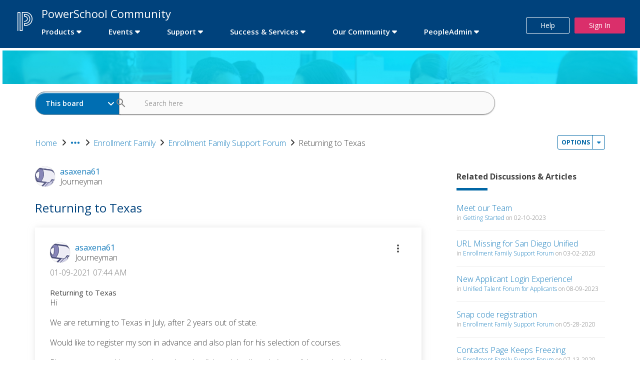

--- FILE ---
content_type: text/html;charset=UTF-8
request_url: https://help.powerschool.com/t5/Enrollment-Family-Support-Forum/Returning-to-Texas/m-p/113808
body_size: 33240
content:
<!DOCTYPE html><html prefix="og: http://ogp.me/ns#" dir="ltr" lang="en" class="no-js">
	<head>
	
	<title>
	Returning to Texas - PowerSchool Community
</title>
	
	
	<!-- Global Site Tag (gtag.js) - Google Analytics -->
<!-- <script async src="https://www.googletagmanager.com/gtag/js?id=UA-107776935-1"></script> -->
<!-- <script>
  window.dataLayer = window.dataLayer || [];
  function gtag(){dataLayer.push(arguments);}
  gtag('js', new Date());

  gtag('config', 'UA-107776935-1');
</script> -->
<!-- Google Tag Manager -->
<script>(function(w,d,s,l,i){w[l]=w[l]||[];w[l].push({'gtm.start':
new Date().getTime(),event:'gtm.js'});var f=d.getElementsByTagName(s)[0],
j=d.createElement(s),dl=l!='dataLayer'?'&l='+l:'';j.async=true;j.src=
'https://www.googletagmanager.com/gtm.js?id='+i+dl;f.parentNode.insertBefore(j,f);
})(window,document,'script','dataLayer','GTM-KRVL9CM');</script>
<!-- End Google Tag Manager -->

<link href="https://fonts.googleapis.com/css?family=Open+Sans:300,300i,400,400i,600,600i,700,700i,800,800i" rel="stylesheet">
<script src="https://code.jquery.com/jquery-3.1.1.min.js" integrity="sha256-hVVnYaiADRTO2PzUGmuLJr8BLUSjGIZsDYGmIJLv2b8=" crossorigin="anonymous"></script>
<script src="https://maxcdn.bootstrapcdn.com/bootstrap/3.3.7/js/bootstrap.min.js" integrity="sha384-Tc5IQib027qvyjSMfHjOMaLkfuWVxZxUPnCJA7l2mCWNIpG9mGCD8wGNIcPD7Txa" crossorigin="anonymous"></script>

	
	
	
	<meta content="Hi We are returning to Texas in July, after 2 years out of state. Would like to register my son in advance and also plan for his selection of" name="description"/><meta content="width=device-width, initial-scale=1.0" name="viewport"/><meta content="2021-01-11T03:35:16-08:00" itemprop="dateModified"/><meta content="text/html; charset=UTF-8" http-equiv="Content-Type"/><link href="https://help.powerschool.com/t5/Enrollment-Family-Support-Forum/Returning-to-Texas/m-p/113808#M3893" rel="canonical"/>
	<meta content="https://help.powerschool.com/t5/user/viewprofilepage/user-id/292471" property="article:author"/><meta content="article" property="og:type"/><meta content="https://help.powerschool.com/t5/Enrollment-Family-Support-Forum/Returning-to-Texas/m-p/113808#M3893" property="og:url"/><meta content="Out of State" property="article:tag"/><meta content="returning student" property="article:tag"/><meta content="Enrollment Family Support Forum" property="article:section"/><meta content="Hi    We are returning to Texas in July, after 2 years out of state.   Would like to register my son in advance and also plan for his selection of courses.   Please can you guide me to the registration link and timelines. Is it possible to schedule time with a counsellor as well.   Appreciate your g..." property="og:description"/><meta content="2021-01-09T15:44:07.581Z" property="article:published_time"/><meta content="2021-01-11T03:35:16-08:00" property="article:modified_time"/><meta content="Returning to Texas" property="og:title"/>
	
	
		<link class="lia-link-navigation hidden live-links" title="topic Returning to Texas in Enrollment Family Support Forum" type="application/rss+xml" rel="alternate" id="link" href="/xvwqy85873/rss/message?board.id=PowerSchoolRegistrationForum&amp;message.id=3893"></link>
	

	
	
	    
            	<link href="/skins/6773239/d47cf915ea5b73e0422d614521fdfb34/powerschoolv3.css" rel="stylesheet" type="text/css"/>
            
	

	
	
	
	
	<link rel="icon" href="https://help.powerschool.com/html/@C04F1529B54112F72A6B4559C4352F09/assets/ps-favicon.ico">
<!--[if IE]><link rel="shortcut icon" href="https://help.powerschool.com/html/@C04F1529B54112F72A6B4559C4352F09/assets/ps-favicon.ico"><![endif]-->

<script type="text/javascript" src="/t5/scripts/EF7B13D9B64EB8BBD9C87DD3095E9284/lia-scripts-head-min.js"></script><script language="javascript" type="text/javascript">
<!--
window.FileAPI = { jsPath: '/html/assets/js/vendor/ng-file-upload-shim/' };
LITHIUM.PrefetchData = {"Components":{},"commonResults":{}};
LITHIUM.DEBUG = false;
LITHIUM.CommunityJsonObject = {
  "Validation" : {
    "image.description" : {
      "min" : 0,
      "max" : 1000,
      "isoneof" : [ ],
      "type" : "string"
    },
    "tkb.toc_maximum_heading_level" : {
      "min" : 1,
      "max" : 6,
      "isoneof" : [ ],
      "type" : "integer"
    },
    "tkb.toc_heading_list_style" : {
      "min" : 0,
      "max" : 50,
      "isoneof" : [
        "disc",
        "circle",
        "square",
        "none"
      ],
      "type" : "string"
    },
    "blog.toc_maximum_heading_level" : {
      "min" : 1,
      "max" : 6,
      "isoneof" : [ ],
      "type" : "integer"
    },
    "tkb.toc_heading_indent" : {
      "min" : 5,
      "max" : 50,
      "isoneof" : [ ],
      "type" : "integer"
    },
    "blog.toc_heading_indent" : {
      "min" : 5,
      "max" : 50,
      "isoneof" : [ ],
      "type" : "integer"
    },
    "blog.toc_heading_list_style" : {
      "min" : 0,
      "max" : 50,
      "isoneof" : [
        "disc",
        "circle",
        "square",
        "none"
      ],
      "type" : "string"
    }
  },
  "User" : {
    "settings" : {
      "imageupload.legal_file_extensions" : "*.jpg;*.JPG;*.jpeg;*.JPEG;*.gif;*.GIF;*.png;*.PNG",
      "config.enable_avatar" : true,
      "integratedprofile.show_klout_score" : true,
      "layout.sort_view_by_last_post_date" : true,
      "layout.friendly_dates_enabled" : false,
      "profileplus.allow.anonymous.scorebox" : false,
      "tkb.message_sort_default" : "topicPublishDate",
      "layout.format_pattern_date" : "MM-dd-yyyy",
      "config.require_search_before_post" : "require",
      "isUserLinked" : false,
      "integratedprofile.cta_add_topics_dismissal_timestamp" : -1,
      "layout.message_body_image_max_size" : 1000,
      "profileplus.everyone" : false,
      "integratedprofile.cta_connect_wide_dismissal_timestamp" : -1,
      "blog.toc_maximum_heading_level" : "",
      "integratedprofile.hide_social_networks" : false,
      "blog.toc_heading_indent" : "",
      "contest.entries_per_page_num" : 20,
      "layout.messages_per_page_linear" : 30,
      "integratedprofile.cta_manage_topics_dismissal_timestamp" : -1,
      "profile.shared_profile_test_group" : false,
      "integratedprofile.cta_personalized_feed_dismissal_timestamp" : -1,
      "integratedprofile.curated_feed_size" : 10,
      "contest.one_kudo_per_contest" : false,
      "integratedprofile.enable_social_networks" : false,
      "integratedprofile.my_interests_dismissal_timestamp" : -1,
      "profile.language" : "en",
      "layout.friendly_dates_max_age_days" : 31,
      "layout.threading_order" : "thread_ascending",
      "blog.toc_heading_list_style" : "disc",
      "useRecService" : false,
      "layout.module_welcome" : "",
      "imageupload.max_uploaded_images_per_upload" : 100,
      "imageupload.max_uploaded_images_per_user" : 10000,
      "integratedprofile.connect_mode" : "",
      "tkb.toc_maximum_heading_level" : "",
      "tkb.toc_heading_list_style" : "disc",
      "sharedprofile.show_hovercard_score" : true,
      "config.search_before_post_scope" : "container",
      "tkb.toc_heading_indent" : "",
      "p13n.cta.recommendations_feed_dismissal_timestamp" : -1,
      "imageupload.max_file_size" : 3072,
      "layout.show_batch_checkboxes" : false,
      "integratedprofile.cta_connect_slim_dismissal_timestamp" : -1
    },
    "isAnonymous" : true,
    "policies" : {
      "image-upload.process-and-remove-exif-metadata" : false
    },
    "registered" : false,
    "emailRef" : "",
    "id" : -1,
    "login" : "Community Member"
  },
  "Server" : {
    "communityPrefix" : "/xvwqy85873",
    "nodeChangeTimeStamp" : 1769690185959,
    "tapestryPrefix" : "/t5",
    "deviceMode" : "DESKTOP",
    "responsiveDeviceMode" : "DESKTOP",
    "membershipChangeTimeStamp" : "0",
    "version" : "25.12",
    "branch" : "25.12-release",
    "showTextKeys" : false
  },
  "Config" : {
    "phase" : "prod",
    "integratedprofile.cta.reprompt.delay" : 30,
    "profileplus.tracking" : {
      "profileplus.tracking.enable" : false,
      "profileplus.tracking.click.enable" : false,
      "profileplus.tracking.impression.enable" : false
    },
    "app.revision" : "2512231126-s6f44f032fc-b18",
    "navigation.manager.community.structure.limit" : "1000"
  },
  "Activity" : {
    "Results" : [ ]
  },
  "NodeContainer" : {
    "viewHref" : "https://help.powerschool.com/t5/Enrollment-Family/ct-p/PowerSchoolRegistration",
    "description" : "",
    "id" : "PowerSchoolRegistration",
    "shortTitle" : "Enrollment Family",
    "title" : "Enrollment Family",
    "nodeType" : "category"
  },
  "Page" : {
    "skins" : [
      "powerschoolv3",
      "powerschoolv2",
      "powerschool",
      "support",
      "responsive_peak"
    ],
    "authUrls" : {
      "loginUrl" : "https://help.powerschool.com/t5/user/userloginpage?dest_url=https%3A%2F%2Fhelp.powerschool.com%2Ft5%2FEnrollment-Family-Support-Forum%2FReturning-to-Texas%2Fm-p%2F113808%2Fthread-id%2F3893",
      "loginUrlNotRegistered" : "https://help.powerschool.com/t5/user/userloginpage?redirectreason=notregistered&dest_url=https%3A%2F%2Fhelp.powerschool.com%2Ft5%2FEnrollment-Family-Support-Forum%2FReturning-to-Texas%2Fm-p%2F113808%2Fthread-id%2F3893",
      "loginUrlNotRegisteredDestTpl" : "https://help.powerschool.com/t5/user/userloginpage?redirectreason=notregistered&dest_url=%7B%7BdestUrl%7D%7D"
    },
    "name" : "ForumTopicPage",
    "rtl" : false,
    "object" : {
      "viewHref" : "/t5/Enrollment-Family-Support-Forum/Returning-to-Texas/td-p/113808",
      "subject" : "Returning to Texas",
      "id" : 113808,
      "page" : "ForumTopicPage",
      "type" : "Thread"
    }
  },
  "WebTracking" : {
    "Activities" : { },
    "path" : "Community:PowerSchool Community/Category:Products/Category:Families/Category:Enrollment Family/Board:Enrollment Family Support Forum/Message:Returning to Texas"
  },
  "Feedback" : {
    "targeted" : { }
  },
  "Seo" : {
    "markerEscaping" : {
      "pathElement" : {
        "prefix" : "@",
        "match" : "^[0-9][0-9]$"
      },
      "enabled" : false
    }
  },
  "TopLevelNode" : {
    "viewHref" : "https://help.powerschool.com/",
    "description" : "",
    "id" : "xvwqy85873",
    "shortTitle" : "PowerSchool Community",
    "title" : "PowerSchool Community",
    "nodeType" : "Community"
  },
  "Community" : {
    "viewHref" : "https://help.powerschool.com/",
    "integratedprofile.lang_code" : "en",
    "integratedprofile.country_code" : "US",
    "id" : "xvwqy85873",
    "shortTitle" : "PowerSchool Community",
    "title" : "PowerSchool Community"
  },
  "CoreNode" : {
    "conversationStyle" : "forum",
    "viewHref" : "https://help.powerschool.com/t5/Enrollment-Family-Support-Forum/bd-p/PowerSchoolRegistrationForum",
    "settings" : { },
    "description" : "",
    "id" : "PowerSchoolRegistrationForum",
    "shortTitle" : "Enrollment Family Support Forum",
    "title" : "Enrollment Family Support Forum",
    "nodeType" : "Board",
    "ancestors" : [
      {
        "viewHref" : "https://help.powerschool.com/t5/Enrollment-Family/ct-p/PowerSchoolRegistration",
        "description" : "",
        "id" : "PowerSchoolRegistration",
        "shortTitle" : "Enrollment Family",
        "title" : "Enrollment Family",
        "nodeType" : "category"
      },
      {
        "viewHref" : "https://help.powerschool.com/t5/Families/ct-p/Families",
        "description" : "",
        "id" : "Families",
        "shortTitle" : "Families",
        "title" : "Families",
        "nodeType" : "category"
      },
      {
        "viewHref" : "https://help.powerschool.com/t5/Products/ct-p/ProductSupport",
        "description" : "",
        "id" : "ProductSupport",
        "shortTitle" : "Products",
        "title" : "Products",
        "nodeType" : "category"
      },
      {
        "viewHref" : "https://help.powerschool.com/",
        "description" : "",
        "id" : "xvwqy85873",
        "shortTitle" : "PowerSchool Community",
        "title" : "PowerSchool Community",
        "nodeType" : "Community"
      }
    ]
  }
};
LITHIUM.Components.RENDER_URL = "/t5/util/componentrenderpage/component-id/#{component-id}?render_behavior=raw";
LITHIUM.Components.ORIGINAL_PAGE_NAME = 'forums/v5/ForumTopicPage';
LITHIUM.Components.ORIGINAL_PAGE_ID = 'ForumTopicPage';
LITHIUM.Components.ORIGINAL_PAGE_CONTEXT = '[base64].';
LITHIUM.Css = {
  "BASE_DEFERRED_IMAGE" : "lia-deferred-image",
  "BASE_BUTTON" : "lia-button",
  "BASE_SPOILER_CONTAINER" : "lia-spoiler-container",
  "BASE_TABS_INACTIVE" : "lia-tabs-inactive",
  "BASE_TABS_ACTIVE" : "lia-tabs-active",
  "BASE_AJAX_REMOVE_HIGHLIGHT" : "lia-ajax-remove-highlight",
  "BASE_FEEDBACK_SCROLL_TO" : "lia-feedback-scroll-to",
  "BASE_FORM_FIELD_VALIDATING" : "lia-form-field-validating",
  "BASE_FORM_ERROR_TEXT" : "lia-form-error-text",
  "BASE_FEEDBACK_INLINE_ALERT" : "lia-panel-feedback-inline-alert",
  "BASE_BUTTON_OVERLAY" : "lia-button-overlay",
  "BASE_TABS_STANDARD" : "lia-tabs-standard",
  "BASE_AJAX_INDETERMINATE_LOADER_BAR" : "lia-ajax-indeterminate-loader-bar",
  "BASE_AJAX_SUCCESS_HIGHLIGHT" : "lia-ajax-success-highlight",
  "BASE_CONTENT" : "lia-content",
  "BASE_JS_HIDDEN" : "lia-js-hidden",
  "BASE_AJAX_LOADER_CONTENT_OVERLAY" : "lia-ajax-loader-content-overlay",
  "BASE_FORM_FIELD_SUCCESS" : "lia-form-field-success",
  "BASE_FORM_WARNING_TEXT" : "lia-form-warning-text",
  "BASE_FORM_FIELDSET_CONTENT_WRAPPER" : "lia-form-fieldset-content-wrapper",
  "BASE_AJAX_LOADER_OVERLAY_TYPE" : "lia-ajax-overlay-loader",
  "BASE_FORM_FIELD_ERROR" : "lia-form-field-error",
  "BASE_SPOILER_CONTENT" : "lia-spoiler-content",
  "BASE_FORM_SUBMITTING" : "lia-form-submitting",
  "BASE_EFFECT_HIGHLIGHT_START" : "lia-effect-highlight-start",
  "BASE_FORM_FIELD_ERROR_NO_FOCUS" : "lia-form-field-error-no-focus",
  "BASE_EFFECT_HIGHLIGHT_END" : "lia-effect-highlight-end",
  "BASE_SPOILER_LINK" : "lia-spoiler-link",
  "BASE_DISABLED" : "lia-link-disabled",
  "FACEBOOK_LOGOUT" : "lia-component-users-action-logout",
  "FACEBOOK_SWITCH_USER" : "lia-component-admin-action-switch-user",
  "BASE_FORM_FIELD_WARNING" : "lia-form-field-warning",
  "BASE_AJAX_LOADER_FEEDBACK" : "lia-ajax-loader-feedback",
  "BASE_AJAX_LOADER_OVERLAY" : "lia-ajax-loader-overlay",
  "BASE_LAZY_LOAD" : "lia-lazy-load"
};
(function() { if (!window.LITHIUM_SPOILER_CRITICAL_LOADED) { window.LITHIUM_SPOILER_CRITICAL_LOADED = true; window.LITHIUM_SPOILER_CRITICAL_HANDLER = function(e) { if (!window.LITHIUM_SPOILER_CRITICAL_LOADED) return; if (e.target.classList.contains('lia-spoiler-link')) { var container = e.target.closest('.lia-spoiler-container'); if (container) { var content = container.querySelector('.lia-spoiler-content'); if (content) { if (e.target.classList.contains('open')) { content.style.display = 'none'; e.target.classList.remove('open'); } else { content.style.display = 'block'; e.target.classList.add('open'); } } e.preventDefault(); return false; } } }; document.addEventListener('click', window.LITHIUM_SPOILER_CRITICAL_HANDLER, true); } })();
LITHIUM.noConflict = true;
LITHIUM.useCheckOnline = false;
LITHIUM.RenderedScripts = [
  "Cache.js",
  "Events.js",
  "DropDownMenu.js",
  "SearchForm.js",
  "jquery.clone-position-1.0.js",
  "jquery.fileupload.js",
  "InlineMessageReplyContainer.js",
  "PartialRenderProxy.js",
  "jquery.ui.position.js",
  "jquery.iframe-transport.js",
  "Video.js",
  "DropDownMenuVisibilityHandler.js",
  "jquery.effects.slide.js",
  "DeferredImages.js",
  "Tooltip.js",
  "InlineMessageReplyEditor.js",
  "Throttle.js",
  "PolyfillsAll.js",
  "ElementMethods.js",
  "jquery.css-data-1.0.js",
  "InlineMessageEditor.js",
  "jquery.delayToggle-1.0.js",
  "Lithium.js",
  "Components.js",
  "jquery.tools.tooltip-1.2.6.js",
  "jquery.ui.resizable.js",
  "AjaxFeedback.js",
  "Placeholder.js",
  "NoConflict.js",
  "prism.js",
  "InformationBox.js",
  "EarlyEventCapture.js",
  "jquery.js",
  "jquery.autocomplete.js",
  "jquery.ui.mouse.js",
  "jquery.placeholder-2.0.7.js",
  "AutoComplete.js",
  "jquery.ui.dialog.js",
  "jquery.lithium-selector-extensions.js",
  "ResizeSensor.js",
  "Text.js",
  "Globals.js",
  "jquery.ui.widget.js",
  "LiModernizr.js",
  "ElementQueries.js",
  "MessageBodyDisplay.js",
  "jquery.ui.draggable.js",
  "SearchAutoCompleteToggle.js",
  "jquery.tmpl-1.1.1.js",
  "jquery.viewport-1.0.js",
  "DataHandler.js",
  "jquery.hoverIntent-r6.js",
  "ActiveCast3.js",
  "Sandbox.js",
  "Loader.js",
  "LazyLoadComponent.js",
  "jquery.scrollTo.js",
  "jquery.iframe-shim-1.0.js",
  "Link.js",
  "jquery.ajax-cache-response-1.0.js",
  "Auth.js",
  "HelpIcon.js",
  "jquery.ui.core.js",
  "json2.js",
  "Forms.js",
  "SpoilerToggle.js",
  "ThreadedDetailMessageList.js",
  "AjaxSupport.js",
  "jquery.effects.core.js",
  "MessageViewDisplay.js",
  "jquery.appear-1.1.1.js",
  "Namespace.js",
  "jquery.blockui.js",
  "jquery.function-utils-1.0.js",
  "jquery.position-toggle-1.0.js",
  "jquery.json-2.6.0.js",
  "ForceLithiumJQuery.js"
];// -->
</script><script type="text/javascript" src="/t5/scripts/D60EB96AE5FF670ED274F16ABB044ABD/lia-scripts-head-min.js"></script></head>
	<body class="lia-board lia-user-status-anonymous ForumTopicPage lia-body" id="lia-body">
	
	
	<div id="D49-222-4" class="ServiceNodeInfoHeader">
</div>
	
	
	
	

	<div class="lia-page">
		<center>
			
				<!-- Google Tag Manager (noscript) -->
<noscript><iframe src="https://www.googletagmanager.com/ns.html?id=GTM-KRVL9CM"
height="0" width="0" style="display:none;visibility:hidden"></iframe></noscript>
<!-- End Google Tag Manager (noscript) -->
					
	
	<div class="MinimumWidthContainer">
		<div class="min-width-wrapper">
			<div class="min-width">		
				
						<div class="lia-content">
                            
							
							
							
		
	<div class="lia-quilt lia-quilt-forum-topic-page lia-quilt-layout-two-column-main-side lia-top-quilt lia-forum-topic-page-gte-5">
	<div class="lia-quilt-row lia-quilt-row-header">
		<div class="lia-quilt-column lia-quilt-column-24 lia-quilt-column-single lia-quilt-column-common-header">
			<div class="lia-quilt-column-alley lia-quilt-column-alley-single">
	
		
			<div class="lia-quilt lia-quilt-header lia-quilt-layout-header lia-component-quilt-header">
	<div class="lia-quilt-row lia-quilt-row-main-header">
		<div class="lia-quilt-column lia-quilt-column-20 lia-quilt-column-left lia-quilt-column-header-left">
			<div class="lia-quilt-column-alley lia-quilt-column-alley-left">
	
		
			<a href="/"><img src="https://help.powerschool.com/html/assets/PowerSchool Community Logo_White_1.png" class="powerschool-logo" alt="Powerschool Logo"/></a>

		
			

<style> .horizontal-nav ul.custom-sub-nav li.has-children #ProductSupport .depth2 > a { font-weight: 600; color: #0075DB!important; font-size: 18px; background-color:#3e272305; } .productsupp { display: flex; } </style> <div class="horizontal-nav"> <div class="slide-out-menu hidden-lg visible-md"> <!-- Check Community type K-12 or PA --> <!-- Fetch the top-level category id, url and title --> <!-- Fetch the top-level boards id, url and title --> <style> .navbar { position: relative; display: flex; flex-wrap: wrap; align-items: center; justify-content: space-between; padding-top: 0.5rem; padding-bottom: 0.5rem; } .navbar > .container, .navbar > .container-fluid, .navbar > .container-sm, .navbar > .container-md, .navbar > .container-lg, .navbar > .container-xl, .navbar > .container-xxl { display: flex; flex-wrap: inherit; align-items: center; justify-content: space-between; } @media (min-width: 1400px) { .navbar-expand-xxl { flex-wrap: nowrap; justify-content: flex-start; } .navbar-expand-xxl .navbar-toggler { display: none; } .navbar-expand-xxl .offcanvas-header { display: none; } .navbar-expand-xxl .offcanvas { position: inherit; bottom: 0; z-index: 1000; flex-grow: 1; visibility: visible !important; background-color: transparent; border-right: 0; border-left: 0; transition: none; transform: none; } .navbar-expand-xxl .offcanvas-top, .navbar-expand-xxl .offcanvas-bottom { height: auto; border-top: 0; border-bottom: 0; } .navbar-expand-xxl .offcanvas-body { display: flex; flex-grow: 0; padding: 0; overflow-y: visible; } } .navbar-dark .navbar-toggler { color: transparent; border-color: rgba(255, 255, 255, 0.15); background-color: transparent; width: auto; } .navbar-dark .navbar-toggler-icon { background-image: url("data:image/svg+xml;charset=utf8,%3Csvg xmlns='http://www.w3.org/2000/svg' viewBox='0 -2 20 20'%3E%3Cpath fill=' %23fff ' fill-rule='evenodd' d='M0 0h20v3H0zm0 7h20v3H0zm0 7h20v3H0z'/%3E%3C/svg%3E"); } .navbar-dark .navbar-toggler-pa { color: transparent; border-color: rgba(0, 0, 0, 0.15); background-color: transparent; } .navbar-dark .navbar-toggler-icon-pa { background-image: url("data:image/svg+xml;charset=utf8,%3Csvg xmlns='http://www.w3.org/2000/svg' viewBox='0 -2 20 20'%3E%3Cpath fill=' %23000 ' fill-rule='evenodd' d='M0 0h20v3H0zm0 7h20v3H0zm0 7h20v3H0z'/%3E%3C/svg%3E"); } .bg-dark { --bs-bg-opacity: 1; background-color: transparent!important; } .container, .container-fluid, .container-xxl, .container-xl, .container-lg, .container-md, .container-sm { width: 100%; padding-right: var(--bs-gutter-x, 0.75rem); padding-left: var(--bs-gutter-x, 0.75rem); margin-right: auto; margin-left: auto; } .navbar-toggler { padding: 0.25rem 0.75rem; font-size: 1.25rem; line-height: 1; background-color: transparent; border: 1px solid transparent; border-radius: 0.25rem; transition: box-shadow 0.15s ease-in-out; } .navbar-toggler:hover { text-decoration: none; } .navbar-toggler:focus { text-decoration: none; outline: 0; box-shadow: 0 0 0 0.25rem; } .navbar-toggler-icon { display: inline-block; width: 26px; height: 26px; margin: 5px 5px; vertical-align: middle; background-repeat: no-repeat; background-position: center; background-size: 100%; } .offcanvas { position: fixed; bottom: 0; z-index: 1030; display: flex; flex-direction: column; max-width: 100%; visibility: hidden; background-color: #F4F4F4; background-clip: padding-box; outline: 0; transition: transform 0.3s ease; -webkit-transition: all .3s ease; -o-transition: all .3s ease; } /* .offcanvas-backdrop { position: fixed; top: 0; left: 0; z-index: 1040; width: 100vw; height: 100vh; background-color: #000; } .offcanvas-backdrop.fade { opacity: 0; } .offcanvas-backdrop.show { opacity: 0.5; } */ .offcanvas-header { display: flex; color: #fff; background-color: #00427C; align-items: center; justify-content: left; padding: 5px 10px; border-bottom: 1px solid rgba(0,0,0,0.3); border-radius: 5px 20px 0px 0px; flex-flow: row; } .offcanvas-title { margin: 5px 1vw 5px 1vw; line-height: 50px; font-size: 4vw; padding-right: 10px; font-family: "Open Sans",sans-serif; font-weight: 300; display: inline-block; color:#fff; } @media screen and (min-width: 540px) { .offcanvas-title { font-size: 24px; } } .offcanvas-body { flex-grow: 1; padding: 0.1rem 0rem 1rem; overflow-y: auto; border-bottom-right-radius: 6px; } .offcanvas-start { top: 0; left: 0; width: auto; max-width: 85%; transform: translateX(-100%); box-shadow: 0 0 23px rgb(0 0 0 / 23%); border-radius: 5px 20px 20px 5px; } .offcanvas-end { top: 0; right: 0; width: 400px; max-width: 85%; border-left: 1px solid rgba(0, 0, 0, 0.2); transform: translateX(100%); } .offcanvas-top { top: 0; right: 0; left: 0; height: 30vh; max-height: 100%; border-bottom: 1px solid rgba(0, 0, 0, 0.2); transform: translateY(-100%); } .offcanvas-bottom { right: 0; left: 0; height: 30vh; max-height: 100%; border-top: 1px solid rgba(0, 0, 0, 0.2); transform: translateY(100%); } .offcanvas.show { transform: none; } .btn-link { box-sizing: border-box; width: 1.5rem; height: 1.5rem; padding: 0.25em 0.25em; color: #000; background-image: url("data:image/svg+xml,%3csvg xmlns='http://www.w3.org/2000/svg' viewBox='0 0 16 16' fill='%2300427C'%3e%3cpath fill-rule='evenodd' d='M1.646 4.646a.5.5 0 0 1 .708 0L8 10.293l5.646-5.647a.5.5 0 0 1 .708.708l-6 6a.5.5 0 0 1-.708 0l-6-6a.5.5 0 0 1 0-.708z'/%3e%3c/svg%3e"); transform: rotate(-90deg);border: 0; border-radius: 0rem; opacity: 0.75; margin-left: auto; margin-top: auto; margin-bottom: auto; background-repeat: no-repeat; } .btn-close { box-sizing: border-box; width: 40px; height: 40px; padding: 0; color: #fff; background: transparent url('data:image/svg+xml;utf8,<svg xmlns="http://www.w3.org/2000/svg" width="40" height="40" viewBox="0 0 24 24" fill="none" stroke="white" stroke-width="2.5" stroke-linecap="round" stroke-linejoin="round" class="feather feather-x"><line x1="18" y1="6" x2="6" y2="18"></line><line x1="6" y1="6" x2="18" y2="18"></line></svg>'); border: 0; border-radius: 0; opacity: 0.8; margin-left: auto; } .btn-close-pa { box-sizing: border-box; width: 40px; height: 40px; padding: 0; color: #fff; background: transparent url('data:image/svg+xml;utf8,<svg xmlns="http://www.w3.org/2000/svg" width="40" height="40" viewBox="0 0 24 24" fill="none" stroke="black" stroke-width="2.5" stroke-linecap="round" stroke-linejoin="round" class="feather feather-x"><line x1="18" y1="6" x2="6" y2="18"></line><line x1="6" y1="6" x2="18" y2="18"></line></svg>'); border: 0; border-radius: 0; opacity: 0.8; margin-left: auto; } .btn-close:hover { color: #000; text-decoration: none; opacity: 0.75; } .btn-close:focus { outline: 0; box-shadow: 0 0 0 0.25rem rgba(13, 110, 253, 0.25); opacity: 1; } .btn-close:disabled, .btn-close.disabled { pointer-events: none; -webkit-user-select: none; -moz-user-select: none; user-select: none; opacity: 0.25; } .collapse:not(.show) { display: none; } .list-group { display: flex; flex-direction: column; padding-left: 0; margin-bottom: 0; border-radius: 0.25rem; } .list-group-item { position: relative; display: block; padding: 0.5rem 1rem; color: #212529; text-decoration: none; background-color: #fff; border: 1px solid rgba(0, 0, 0, 0.125); } .list-group-item:first-child { border-top-left-radius: inherit; border-top-right-radius: inherit; } .list-group-item:last-child { border-bottom-right-radius: inherit; border-bottom-left-radius: inherit; } .list-group-item.disabled, .list-group-item:disabled { color: #6c757d; pointer-events: none; background-color: #fff; } .list-group-item.active { z-index: 2; color: #fff; background-color: #0d6efd; border-color: #0d6efd; } .list-group-item + .list-group-item { border-top-width: 0; } .list-group-item + .list-group-item.active { margin-top: -1px; border-top-width: 1px; } .list-group-item-primary { color: #084298; background-color: #F4F4F4; } .list-group-item-primary.list-group-item-action:hover, .list-group-item-primary.list-group-item-action:focus { color: #084298; background-color: #F4F4F4; } .list-group-item-primary.list-group-item-action.active { color: #fff; background-color: #084298; border-color: #084298; } .list-group-item-secondary { color: #41464b; background-color: rgba(255, 255, 255, 1); padding: 15px 5px 10px; /* border-bottom: 1px solid #e9eced; */ display: flex; } .list-group-item-secondary.list-group-item-action:hover, .list-group-item-secondary.list-group-item-action:focus { color: #41464b; background-color: #F4F1F1; } .list-group-item-secondary.list-group-item-action.active { color: #fff; background-color: #41464b; border-color: #41464b; } .offcanvas-title a { color: #fff; } .accordion-button-link { position: relative; display: flex; align-items: center; width: 100%; color: #212529!important; text-align: left; background-color: #f4f4f4; border: 0; border-radius: 0; overflow-anchor: none; transition: color 0.15s ease-in-out, background-color 0.15s ease-in-out, border-color 0.15s ease-in-out, box-shadow 0.15s ease-in-out, border-radius 0.15s ease; font-size: 16px; padding-bottom: 8px; padding-top: 8px; border-bottom: 1px solid #e8e8e8; border-bottom-color: #e9eced; line-height: 30px; font-weight: 300; } .accordion-button { position: relative; display: flex; align-items: center; width: 100%; color: #212529!important; text-align: left; background-color: #f4f4f4; border: 0; border-radius: 0; overflow-anchor: none; transition: color 0.15s ease-in-out, background-color 0.15s ease-in-out, border-color 0.15s ease-in-out, box-shadow 0.15s ease-in-out, border-radius 0.15s ease; font-size: 22px; padding-bottom: 8px; padding-top: 8px; border-bottom: none; /* border-bottom-color: #e9eced; */ line-height: 30px; font-weight: 300; } .accordion-button:not(.collapsed) { color: #00427C; background-color: #f4f4f4; /* box-shadow: inset 0 -1px 0 rgba(0, 0, 0, 0.125); */ } .accordion-button:not(.collapsed)::after { background-image: url("data:image/svg+xml,%3csvg xmlns='http://www.w3.org/2000/svg' viewBox='0 0 16 16' fill='%2300427C'%3e%3cpath fill-rule='evenodd' d='M1.646 4.646a.5.5 0 0 1 .708 0L8 10.293l5.646-5.647a.5.5 0 0 1 .708.708l-6 6a.5.5 0 0 1-.708 0l-6-6a.5.5 0 0 1 0-.708z'/%3e%3c/svg%3e"); transform: rotate(-180deg); } .accordion-button::after { flex-shrink: 0; width: 1.25rem; height: 1.25rem; margin-left: auto; content: ""; background-image: url("data:image/svg+xml,%3csvg xmlns='http://www.w3.org/2000/svg' viewBox='0 0 16 16' fill='%23212529'%3e%3cpath fill-rule='evenodd' d='M1.646 4.646a.5.5 0 0 1 .708 0L8 10.293l5.646-5.647a.5.5 0 0 1 .708.708l-6 6a.5.5 0 0 1-.708 0l-6-6a.5.5 0 0 1 0-.708z'/%3e%3c/svg%3e"); background-repeat: no-repeat; background-size: 1.25rem; transition: transform 0.2s ease-in-out; } .accordion-button:hover { z-index: 2; } .accordion-button:focus { z-index: 3; border-color: #00427C; outline: 0; box-shadow: 0 0 0 0.25rem rgba(0, 66, 124, 0.25); } .accordion-header { margin-bottom: 0; display: flex; } .accordion-item { background-color: #f4f4f4; padding: 2px 0px 2px 0px; border-bottom: 1px solid rgba(0, 0, 0, 0.3); border-bottom-color: #DDD; } .accordion-item:first-of-type { border-top-left-radius: 0.25rem; border-top-right-radius: 0.25rem; } .accordion-item:first-of-type .accordion-button { border-top-left-radius: calc(0.25rem - 1px); border-top-right-radius: calc(0.25rem - 1px); } .accordion-item:not(:first-of-type) { border-top: 0; } .accordion-item:last-of-type { border-bottom-right-radius: 0.25rem; border-bottom-left-radius: 0.25rem; } .accordion-item:last-of-type .accordion-button.collapsed { border-bottom-right-radius: calc(0.25rem - 1px); border-bottom-left-radius: calc(0.25rem - 1px); } .accordion-item:last-of-type .accordion-collapse { border-bottom-right-radius: 0.25rem; border-bottom-left-radius: 0.25rem; } .accordion-body { padding: 0rem 0rem; } .accordion-flush .accordion-collapse { border-width: 0; } .accordion-flush .accordion-item { border-right: 0; border-left: 0; border-radius: 0; } .accordion-flush .accordion-item:first-child { border-top: 0; } .accordion-flush .accordion-item:last-child { border-bottom: 0; } .accordion-flush .accordion-item .accordion-button { border-radius: 0; } .link-item .accordion-button::after { width: 1.5rem; height: 1.5rem; margin-bottom: auto; margin-top: auto; background-image: none; transform: rotate(-90deg); border: 0; } .accordion-header a { color: #212529; font-weight: 300; } h3.accordion-header { color: #212529; font-weight: 300; font-size: 22px; } h4.accordion-header { color: #212529; padding-right: 5px; } .list-group-item-primary .nav-category { font-size: 20px; } span.accordion-button.collapsed, .accordion-button { padding-left: 6px; padding-right: 6px; } h3.nav-category { color: #212529; font-weight: 300; font-size: 16px; margin-top: auto; margin-bottom: auto; padding-left: 5px; white-space: pre-wrap; white-space: -moz-pre-wrap; white-space: -pre-wrap; white-space: -o-pre-wrap; word-wrap: break-word; } h3.nav-board { color: #212529; font-weight: 300; font-size: 16px; margin-top: auto; margin-bottom: auto; padding-left: 5px; white-space: pre-wrap; white-space: -moz-pre-wrap; white-space: -pre-wrap; white-space: -o-pre-wrap; word-wrap: break-word; } button.accordion-button.collapsed.non-admin { background-color: #f4f4f4; /* COLOR: #FFF; */ margin: 0 0 0 0; border-bottom: none; } img.home-logo { max-width: 50px; max-height: 50px; display: inline-block; float: left; } .accordion-header .lia-fa-category { background-color: #869499; padding-left: 3px; } .fade { transition: opacity 0.15s linear; } @media (prefers-reduced-motion: reduce) { .fade { transition: none; } } .fade:not(.show) { opacity: 1; } .collapse:not(.show) { display: none; } .collapsing { height: 0; overflow: hidden; transition: height 0.35s ease; } @media (prefers-reduced-motion: reduce) { .collapsing { transition: none; } } .collapsing.collapse-horizontal { width: 0; height: auto; transition: width 0.35s ease; } @media (prefers-reduced-motion: reduce) { .collapsing.collapse-horizontal { transition: none; } } .lia-fa { margin-top: auto; margin-bottom: auto; } .slide-out-menu.hidden-lg.visible-md { display: inline-flex; } .slide-out-menu.hidden-lg.visible-md2 { display: inline-flex; } </style> <nav class="navbar navbar-expand-xxl navbar-dark bg-dark"> <button id="toggler-button" class="navbar-toggler" type="button" data-bs-toggle="offcanvas" data-bs-target="#menu" aria-controls="myNavbar" title="navbar"> <span id="toggler-icon"class="navbar-toggler-icon"></span> </button> <div class="container-fluid"> <div class="offcanvas offcanvas-start" tabindex="-1" id="menu" aria-labelledby="communityTitle"> <div class="offcanvas-header"> <a href="/"><img src='https://help.powerschool.com/html/@D96EC0FCB5F4A2E417C7B802F63BE2C6/assets/PowerSchool Community Logo_White_1.png' class="home-logo" alt="Powerschool Logo" aria-label="Home Page"></a> <span class="offcanvas-title" id="communityTitle"><a href="/">PowerSchool Community</a></span> <button type="button" class="btn-close" data-bs-dismiss="offcanvas" aria-label="Close"></button> </div> <ul class="offcanvas-body accordion"> <!-- tlc is top level category--> <!--Nav id is Top level Category ID, this checks for number of boards under that category--> <!--Nav id is Top level Category ID, this checks for number of categories under that category--> <!--If board count or category count are greater than zero, hasChildren is true--> <li class="has-children"> <div class="accordion-item"> <h4 class="accordion-header"> <button class="accordion-button collapsed" type="button" data-bs-toggle="collapse" data-bs-target='#ProductSupport' aria-expanded="true" href="/t5/Products/ct-p/ProductSupport" aria-controls="collapse1" >Products</button> </h4> <div class="accordion-body accordion-collapse collapse" id="ProductSupport" aria-labelledby="heading-collapsed"> <a href="/t5/Products/ct-p/ProductSupport"> <h4 class="accordion-header"> <button class="accordion-button-link" type="button" aria-label="Products">Link to Products</button> </h4> </a> <ul class="list-group admin-list"> <!--Fetch category title, link and Id for depth 2 of categories under Product Support and their ID is set as Admin. This will return only Administrators Category--> <!--Set class as depth2, and id as the category ID. The class of the anchor tag is set to nav-category--> <!-- <li class="list-group-item depth2" id="Admin"> a href="/t5/Administrators/ct-p/Admin" class="nav-category">Administrators</a> --> <!--Hide the link for Administrator category--> <!-- <script> $('#Admin').css('display','none'); </script> --> <!--Fetch category title, link and Id for depth 3 of categories under Product Support and their ID is set as Admin. This will return all categories under the Administrator Category--> <!--Fetch board title, link and Id for depth 3 of categories under Product Support and their ID is set as Admin. This will return all boards under the Administrator Category--> <!--If board count or category count are greater than zero for all items under the Administrators category, list the category and boards.--> <!--Set class as depth3, and id as the category ID. The class of the anchor tag is set to nav-category--> <a href="/t5/SchoolMessenger-CMA/ct-p/SchoolMessenger_CMA"> <li class="list-group-item-secondary depth3" id="SchoolMessenger_CMA"> <h3 class="nav-category">SchoolMessenger CMA</h3> </li> </a> <!--Set class as depth3, and id as the category ID. The class of the anchor tag is set to nav-category--> <a href="/t5/SchoolMessenger-K-12-Social/ct-p/SchoolMessenger_K-12_Social"> <li class="list-group-item-secondary depth3" id="SchoolMessenger_K-12_Social"> <h3 class="nav-category">SchoolMessenger K-12 Social</h3> </li> </a> <!--Set class as depth3, and id as the category ID. The class of the anchor tag is set to nav-category--> <a href="/t5/SchoolMessenger-PermissionClick/ct-p/SchoolMessenger_PermissionClick"> <li class="list-group-item-secondary depth3" id="SchoolMessenger_PermissionClick"> <h3 class="nav-category">SchoolMessenger PermissionClick</h3> </li> </a> </li> </ul> <!--Create a new div to contain non-admin categories and set class name and inline style--> <ul class=" list-group non-admin-list"> <!--Fetch category title, link and Id for depth 2 of categories under Product Support and their ID is not Admin. This will return all categories except the for Administrator Category--> <!--Fetch board title, link and Id for depth 2 of categories under Product Support and their ID is not Admin. This will return all boards not part of the Administrator Category--> <!--Set style for non-Admin section--> <div class="accordion-item"> <h4 class="accordion-header"> <button class="accordion-button collapsed non-admin" type="button" data-bs-toggle="collapse" data-bs-target='#Families' href="/t5/Families/ct-p/Families" aria-expanded="true" aria-controls="collapse1" >Families</button> </h4> <div class="accordion-body accordion-collapse collapse" id="Families" aria-labelledby="heading-collapsed"> <a href="/t5/Families/ct-p/Families"> <h4 class="accordion-header"> <button class="accordion-button-link" type="button" aria-label="Families">Link to Families</button> </h4> </a> <!--Fetch category title, link and Id for depth 3 of categories under Product Support and their ID is set as Admin. This will return all categories under the specific non-admin category--> <!--Fetch board title, link and Id for depth 3 of categories under Product Support and their ID is set as Admin. This will return all boards under the specific non-admin category--> <!--If board count or category count are greater than zero for all items under the category, list the category and boards.--> <a href="/t5/Enrollment-Express-Family/ct-p/Enrollment_Express_Family"> <li class=" list-group-item-secondary depth3" id="Enrollment_Express_Family"> <h3 class="nav-category">Enrollment Express Family</h3> </li> </a> <a href="/t5/Enrollment-Family/ct-p/PowerSchoolRegistration"> <li class=" list-group-item-secondary depth3" id="PowerSchoolRegistration"> <h3 class="nav-category">Enrollment Family</h3> </li> </a> <a href="/t5/Headed2-Family/ct-p/Headed2_Family"> <li class=" list-group-item-secondary depth3" id="Headed2_Family"> <h3 class="nav-category">Headed2 Family</h3> </li> </a> <a href="/t5/PowerSchool-Mobile-Family/ct-p/PowerSchool-Mobile"> <li class=" list-group-item-secondary depth3" id="PowerSchool-Mobile"> <h3 class="nav-category">PowerSchool Mobile Family</h3> </li> </a> <a href="/t5/Behavior-Support-Family/ct-p/Unified_Classroom_Behavior_Support_Famil"> <li class=" list-group-item-secondary depth3" id="Unified_Classroom_Behavior_Support_Famil"> <h3 class="nav-category">Behavior Support Family</h3> </li> </a> </div> </div> <!--Set style for non-Admin section--> <div class="accordion-item"> <h4 class="accordion-header"> <button class="accordion-button collapsed non-admin" type="button" data-bs-toggle="collapse" data-bs-target='#Applicants' href="/t5/Applicants/ct-p/Applicants" aria-expanded="true" aria-controls="collapse1" >Applicants</button> </h4> <div class="accordion-body accordion-collapse collapse" id="Applicants" aria-labelledby="heading-collapsed"> <a href="/t5/Applicants/ct-p/Applicants"> <h4 class="accordion-header"> <button class="accordion-button-link" type="button" aria-label="Applicants">Link to Applicants</button> </h4> </a> <!--Fetch category title, link and Id for depth 3 of categories under Product Support and their ID is set as Admin. This will return all categories under the specific non-admin category--> <!--Fetch board title, link and Id for depth 3 of categories under Product Support and their ID is set as Admin. This will return all boards under the specific non-admin category--> <!--If board count or category count are greater than zero for all items under the category, list the category and boards.--> <a href="/t5/Unified-Talent-Applicant-Support/ct-p/Unified-Talent-Applicant-Support"> <li class=" list-group-item-secondary depth3" id="Unified-Talent-Applicant-Support"> <h3 class="nav-category">Unified Talent Applicant Support</h3> </li> </a> </div> </div> <!-- This lists boards that are not Admin separately as depth2 class and class of anchor tag set to nav-category--> </ul> </div> </div> </li> <!--Nav id is Top level Category ID, this checks for number of boards under that category--> <!--Nav id is Top level Category ID, this checks for number of categories under that category--> <!--If board count or category count are greater than zero, hasChildren is true--> <li class="has-children"> <div class="accordion-item"> <h4 class="accordion-header"> <button class="accordion-button collapsed" type="button" data-bs-toggle="collapse" data-bs-target='#Events_Hub' href="/t5/Events/ct-p/Events_Hub" aria-expanded="true" aria-controls="collapse1" >Events</button> </h4> <div class="accordion-collapse collapse accordion-body" id="Events_Hub" aria-labelledby="heading-collapsed"> <a href="/t5/Events/ct-p/Events_Hub"> <h4 class="accordion-header"> <button class="accordion-button-link" type="button" aria-label="Events">Link to Events</button> </h4> </a> <ul class=" list-group non-prdsupp-list"> <!--Fetch categories under the top level category and list title, link and category Id--> <!--Fetch boards under the top level category and list title, link and category Id--> <!--Set class as depth2. The class of the anchor tag is set to nav-category--> <a href="/t5/All-Events/ct-p/All_Events"> <li class="list-group-item-secondary depth2"> <h3 class="nav-category">All Events</h3> </li> </a> </ul> </div> </div> </li> <!--Nav id is Top level Category ID, this checks for number of boards under that category--> <!--Nav id is Top level Category ID, this checks for number of categories under that category--> <!--If board count or category count are greater than zero, hasChildren is true--> <li class="has-children"> <div class="accordion-item"> <h4 class="accordion-header"> <button class="accordion-button collapsed" type="button" data-bs-toggle="collapse" data-bs-target='#Contact-Support' href="/t5/Support/ct-p/Contact-Support" aria-expanded="true" aria-controls="collapse1" >Support</button> </h4> <div class="accordion-collapse collapse accordion-body" id="Contact-Support" aria-labelledby="heading-collapsed"> <a href="/t5/Support/ct-p/Contact-Support"> <h4 class="accordion-header"> <button class="accordion-button-link" type="button" aria-label="Support">Link to Support</button> </h4> </a> <ul class=" list-group non-prdsupp-list"> <!--Fetch categories under the top level category and list title, link and category Id--> <!--Fetch boards under the top level category and list title, link and category Id--> <!--Set class as depth2. The class of the anchor tag is set to nav-category--> <a href="/t5/PowerSchool-Ideas-Portal/ct-p/PowerSchool-Ideas-Portal"> <li class="list-group-item-secondary depth2"> <h3 class="nav-category">PowerSchool Ideas Portal</h3> </li> </a> <!--Set class as depth2. The class of the anchor tag is set to nav-category--> <a href="/t5/Adoption-Resources/ct-p/Adoption_Resources"> <li class="list-group-item-secondary depth2"> <h3 class="nav-category">Adoption Resources</h3> </li> </a> </ul> </div> </div> </li> <!--Nav id is Top level Category ID, this checks for number of boards under that category--> <!--Nav id is Top level Category ID, this checks for number of categories under that category--> <!--If board count or category count are greater than zero, hasChildren is true--> <li class="has-children"> <div class="accordion-item"> <h4 class="accordion-header"> <button class="accordion-button collapsed" type="button" data-bs-toggle="collapse" data-bs-target='#Services' href="/t5/Success-Services/ct-p/Services" aria-expanded="true" aria-controls="collapse1" >Success & Services</button> </h4> <div class="accordion-collapse collapse accordion-body" id="Services" aria-labelledby="heading-collapsed"> <a href="/t5/Success-Services/ct-p/Services"> <h4 class="accordion-header"> <button class="accordion-button-link" type="button" aria-label="Success & Services">Link to Success & Services</button> </h4> </a> <ul class=" list-group non-prdsupp-list"> <!--Fetch categories under the top level category and list title, link and category Id--> <!--Fetch boards under the top level category and list title, link and category Id--> <!--Set class as depth2. The class of the anchor tag is set to nav-category--> <a href="/t5/Customer-Education/ct-p/Training"> <li class="list-group-item-secondary depth2"> <h3 class="nav-category">Customer Education</h3> </li> </a> <!--Set class as depth2. The class of the anchor tag is set to nav-category--> <a href="/t5/Technical-Solutions-Group/ct-p/Technical_Solutions_Group"> <li class="list-group-item-secondary depth2"> <h3 class="nav-category">Technical Solutions Group</h3> </li> </a> <!--Set class as depth2. The class of the anchor tag is set to nav-category--> <a href="/t5/Customer-Success-Knowledge-Bases/ct-p/Customer_Success_Knowledge_Bases"> <li class="list-group-item-secondary depth2"> <h3 class="nav-category">Customer Success Knowledge Bases</h3> </li> </a> </ul> </div> </div> </li> <!--Nav id is Top level Category ID, this checks for number of boards under that category--> <!--Nav id is Top level Category ID, this checks for number of categories under that category--> <!--If board count or category count are greater than zero, hasChildren is true--> <li class="has-children"> <div class="accordion-item"> <h4 class="accordion-header"> <button class="accordion-button collapsed" type="button" data-bs-toggle="collapse" data-bs-target='#AboutourCommunity' href="/t5/Our-Community/ct-p/AboutourCommunity" aria-expanded="true" aria-controls="collapse1" >Our Community</button> </h4> <div class="accordion-collapse collapse accordion-body" id="AboutourCommunity" aria-labelledby="heading-collapsed"> <a href="/t5/Our-Community/ct-p/AboutourCommunity"> <h4 class="accordion-header"> <button class="accordion-button-link" type="button" aria-label="Our Community">Link to Our Community</button> </h4> </a> <ul class=" list-group non-prdsupp-list"> <!--Fetch categories under the top level category and list title, link and category Id--> <!--Fetch boards under the top level category and list title, link and category Id--> <!--Set class as depth2. The class of the anchor tag is set to nav-category--> <a href="/t5/PowerSchool-Mentors/ct-p/PowerSchool_Mentors"> <li class="list-group-item-secondary depth2"> <h3 class="nav-category">PowerSchool Mentors</h3> </li> </a> <!--Set class as depth2. The class of the anchor tag is set to nav-category--> <a href="/t5/PowerSchool-Champions/ct-p/PowerSchoolChampions"> <li class="list-group-item-secondary depth2"> <h3 class="nav-category">PowerSchool Champions</h3> </li> </a> <!--Set class as depth2. The class of the anchor tag is set to nav-category--> <a href="/t5/Welcome-and-Getting-Started/ct-p/Welcome_and_Getting_Started"> <li class="list-group-item-secondary depth2"> <h3 class="nav-category">Welcome and Getting Started</h3> </li> </a> <a href="/t5/Announcements-What-s-New/bg-p/Whats-New"> <li class="list-group-item-secondary depth2"> <h3 class="nav-board">Announcements: What's New</h3> </li> </a> <a href="/t5/Community-Forum/bd-p/CommunityForum"> <li class="list-group-item-secondary depth2"> <h3 class="nav-board">Community Forum</h3> </li> </a> </ul> </div> </div> </li> <!--Nav id is Top level Category ID, this checks for number of boards under that category--> <!--Nav id is Top level Category ID, this checks for number of categories under that category--> <!--If board count or category count are greater than zero, hasChildren is true--> <li class="has-children"> <div class="accordion-item"> <h4 class="accordion-header"> <button class="accordion-button collapsed" type="button" data-bs-toggle="collapse" data-bs-target='#PeopleAdmin' href="/t5/PeopleAdmin/ct-p/PeopleAdmin" aria-expanded="true" aria-controls="collapse1" >PeopleAdmin</button> </h4> <div class="accordion-collapse collapse accordion-body" id="PeopleAdmin" aria-labelledby="heading-collapsed"> <a href="/t5/PeopleAdmin/ct-p/PeopleAdmin"> <h4 class="accordion-header"> <button class="accordion-button-link" type="button" aria-label="PeopleAdmin">Link to PeopleAdmin</button> </h4> </a> <ul class=" list-group non-prdsupp-list"> <!--Fetch categories under the top level category and list title, link and category Id--> <!--Fetch boards under the top level category and list title, link and category Id--> <!--Set class as depth2. The class of the anchor tag is set to nav-category--> <a href="/t5/PeopleAdmin-Applicant-Support/ct-p/PeopleAdmin-Applicant-Support"> <li class="list-group-item-secondary depth2"> <h3 class="nav-category">PeopleAdmin Applicant Support</h3> </li> </a> </ul> </div> </div> </li> </ul> </div> </div> </nav> <!--Fetch Categories under More Products--> <!--If More products doesn't have any categories under it, it is hidden--> <script> $("#moreproducts").css("display","none"); </script> <!--If user is a TC show My Contacts--> <script> $(document).ready(function(){ var pathId= window.location.pathname; if (pathId.includes('t5/Services/ct-p/Services') || pathId.includes('t5/Customer-Education/ct-p/Training')) { $(".visible-md").addClass("visible-md2"); $(".visible-md").removeClass("visible-md"); } $("button.navbar-toggler").click(function(){ if ($(window).width() < 500) { $(".lia-header-actions").hide(); } if ($(window).width() > 767) { $("li.community-link").hide(); } }); $("button.btn-close").click(function(){ $(".lia-header-actions").show(); if ($(window).width() > 767) { $("li.community-link").show(); } }); }); </script> <ul class="custom-sub-nav"> <li class="community-link"><a href="/">PowerSchool Community</a></li> </ul> </div> <ul class="custom-sub-nav hidden-md visible-lg-block"> <li class="community-link"><a href="/" aria-label="first link">PowerSchool Community</a></li> <li class="has-children"> <a href="/t5/Products/ct-p/ProductSupport" aria-label="first link" style="font-weight: 600;">Products</a> <ul class="header-sub-nav" id="ProductSupport"> <div class="productsupp"> <div class="admin-list" style="display: grid; grid-template-rows: repeat(16, 0.5fr); grid-auto-flow: column; padding: 20px 0; border-right: 1px #C4C9CA solid;"> <li class="depth2" id="Admin"> <a href="/t5/Administrators/ct-p/Admin" aria-label="first link" class="nav-category">Administrators</a> <script> $('#Admin').css('display','none'); </script> <li class="depth3" id="SchoolMessenger_CMA"> <a href="/t5/SchoolMessenger-CMA/ct-p/SchoolMessenger_CMA" aria-label="first link" class="nav-category">SchoolMessenger CMA</a> </li> <li class="depth3" id="SchoolMessenger_K-12_Social"> <a href="/t5/SchoolMessenger-K-12-Social/ct-p/SchoolMessenger_K-12_Social" aria-label="first link" class="nav-category">SchoolMessenger K-12 Social</a> </li> <li class="depth3" id="SchoolMessenger_PermissionClick"> <a href="/t5/SchoolMessenger-PermissionClick/ct-p/SchoolMessenger_PermissionClick" aria-label="first link" class="nav-category">SchoolMessenger PermissionClick</a> </li> </li> </div> <div class="non-admin-list" style="padding: 10px 0; background: #F4F1F1;"> <div style="display: flex; flex-direction: column; padding: 10px 0;"> <li class="depth2"> <a href="/t5/Families/ct-p/Families" aria-label="first link" class="nav-category">Families</a> <li class="depth3"> <a href="/t5/Enrollment-Express-Family/ct-p/Enrollment_Express_Family" aria-label="first link" class="nav-category">Enrollment Express Family</a> </li> <li class="depth3"> <a href="/t5/Enrollment-Family/ct-p/PowerSchoolRegistration" aria-label="first link" class="nav-category">Enrollment Family</a> </li> <li class="depth3"> <a href="/t5/Headed2-Family/ct-p/Headed2_Family" aria-label="first link" class="nav-category">Headed2 Family</a> </li> <li class="depth3"> <a href="/t5/PowerSchool-Mobile-Family/ct-p/PowerSchool-Mobile" aria-label="first link" class="nav-category">PowerSchool Mobile Family</a> </li> <li class="depth3"> <a href="/t5/Behavior-Support-Family/ct-p/Unified_Classroom_Behavior_Support_Famil" aria-label="first link" class="nav-category">Behavior Support Family</a> </li> </li> </div> <div style="display: flex; flex-direction: column; padding: 10px 0;"> <li class="depth2"> <a href="/t5/Applicants/ct-p/Applicants" aria-label="first link" class="nav-category">Applicants</a> <li class="depth3"> <a href="/t5/Unified-Talent-Applicant-Support/ct-p/Unified-Talent-Applicant-Support" aria-label="first link" class="nav-category">Unified Talent Applicant Support</a> </li> </li> </div> </div> </div> </ul> </li> <li class="has-children"> <a href="/t5/Events/ct-p/Events_Hub" aria-label="first link" style="font-weight: 600;" name="Events_Hub">Events</a> <ul class="header-sub-nav" id="Events_Hub"> <li class="depth2"> <a href="/t5/All-Events/ct-p/All_Events" aria-label="first link" class="nav-category">All Events</a> </li> </ul> </li> <li class="has-children"> <a href="/t5/Support/ct-p/Contact-Support" aria-label="first link" style="font-weight: 600;" name="Contact-Support">Support</a> <ul class="header-sub-nav" id="Contact-Support"> <li class="depth2"> <a href="/t5/PowerSchool-Ideas-Portal/ct-p/PowerSchool-Ideas-Portal" aria-label="first link" class="nav-category">PowerSchool Ideas Portal</a> </li> <li class="depth2"> <a href="/t5/Adoption-Resources/ct-p/Adoption_Resources" aria-label="first link" class="nav-category">Adoption Resources</a> </li> </ul> </li> <li class="has-children"> <a href="/t5/Success-Services/ct-p/Services" aria-label="first link" style="font-weight: 600;" name="Services">Success & Services</a> <ul class="header-sub-nav" id="Services"> <li class="depth2"> <a href="/t5/Customer-Education/ct-p/Training" aria-label="first link" class="nav-category">Customer Education</a> </li> <li class="depth2"> <a href="/t5/Technical-Solutions-Group/ct-p/Technical_Solutions_Group" aria-label="first link" class="nav-category">Technical Solutions Group</a> </li> <li class="depth2"> <a href="/t5/Customer-Success-Knowledge-Bases/ct-p/Customer_Success_Knowledge_Bases" aria-label="first link" class="nav-category">Customer Success Knowledge Bases</a> </li> </ul> </li> <li class="has-children"> <a href="/t5/Our-Community/ct-p/AboutourCommunity" aria-label="first link" style="font-weight: 600;" name="AboutourCommunity">Our Community</a> <ul class="header-sub-nav" id="AboutourCommunity"> <li class="depth2"> <a href="/t5/PowerSchool-Mentors/ct-p/PowerSchool_Mentors" aria-label="first link" class="nav-category">PowerSchool Mentors</a> </li> <li class="depth2"> <a href="/t5/PowerSchool-Champions/ct-p/PowerSchoolChampions" aria-label="first link" class="nav-category">PowerSchool Champions</a> </li> <li class="depth2"> <a href="/t5/Welcome-and-Getting-Started/ct-p/Welcome_and_Getting_Started" aria-label="first link" class="nav-category">Welcome and Getting Started</a> </li> <li class="depth2"> <a href="/t5/Announcements-What-s-New/bg-p/Whats-New" aria-label="first link" class="nav-category">Announcements: What's New</a> </li> <li class="depth2"> <a href="/t5/Community-Forum/bd-p/CommunityForum" aria-label="first link" class="nav-category">Community Forum</a> </li> </ul> </li> <li class="has-children"> <a href="/t5/PeopleAdmin/ct-p/PeopleAdmin" aria-label="first link" style="font-weight: 600;" name="PeopleAdmin">PeopleAdmin</a> <ul class="header-sub-nav" id="PeopleAdmin"> <li class="depth2"> <a href="/t5/PeopleAdmin-Applicant-Support/ct-p/PeopleAdmin-Applicant-Support" aria-label="first link" class="nav-category">PeopleAdmin Applicant Support</a> </li> </ul> </li> </ul> </div> <script> $("#otherproducts").css("display","none"); </script>
		
	
	
</div>
		</div><div class="lia-quilt-column lia-quilt-column-04 lia-quilt-column-right lia-quilt-column-header-right">
			<div class="lia-quilt-column-alley lia-quilt-column-alley-right">
	
		<div class="lia-header-actions">
			
		
			<link href="https://cdnjs.cloudflare.com/ajax/libs/font-awesome/6.0.0/css/all.min.css" rel="stylesheet">
<style>
#lang-select-container{
    display: flex;
    justify-content: center;
    margin-left: 10px;
    }

#lang-selector {
    text-align: center;
    width: 110px;
    height: 30px;
    font-size: 13px;
    font-weight: 500;
    border-top: 1px solid #ccc;
    border-right: 1px solid #ccc;
    border-bottom: 1px solid #ccc;
    border-left: none;
    padding: 5px;
    margin-top: 5px;
    background-color: #ededed;
    background-repeat: no-repeat;
    background-position: right 10px center;
    display: flex;
    align-items: center;
    cursor: pointer;
}
#icon-overlay {
    display: flex;
    justify-content: center;
    align-items: center;
    width: 25px;
    height: 30px;
    font-size: 14px;
    font-weight: 500;
    border-top: 1px solid #ccc;
    border-right: none;
    border-bottom: 1px solid #ccc;
    border-left: 1px solid #ccc;
    padding: 5px;
    margin-top: 5px;
    background-color: #ededed;
    background-repeat: no-repeat;
    background-position: right 10px center;
}
#lang-selector-ghost {
    height: 35px;
}
#lang-selector:focus {
    outline: none; /* Remove focus outline */
    border-color: #6c63ff; /* Change border color on focus */
}

/* Style options */
.lang-option {
    font-size: 14px;
    font-weight: 500;
    padding: 8px 10px;
}



</style>


<!--  -->

<div id="lang-selector-ghost">
</div>

		
			<a class="lia-link-navigation login-link lia-authentication-link lia-component-users-action-login" rel="nofollow" id="loginPageV2" href="https://help.powerschool.com/t5/user/userloginpage?dest_url=https%3A%2F%2Fhelp.powerschool.com%2Ft5%2FEnrollment-Family-Support-Forum%2FReturning-to-Texas%2Fm-p%2F113808">Sign In</a>
		
			<a class="lia-link-navigation faq-link lia-component-help-action-faq" id="faqPage" href="/t5/help/faqpage">Help</a>
		
			
		
			
		
			
		
	
		</div>
	
	
</div>
		</div>
	</div><div class="lia-quilt-row lia-quilt-row-sub-header">
		<div class="lia-quilt-column lia-quilt-column-24 lia-quilt-column-single lia-quilt-column-sub-header-main">
			<div class="lia-quilt-column-alley lia-quilt-column-alley-single">
	
		
			<div class="lia-panel lia-panel-standard CustomContent Chrome lia-component-common-widget-custom-content"><div class="lia-decoration-border"><div class="lia-decoration-border-top"><div> </div></div><div class="lia-decoration-border-content"><div><div class="lia-panel-heading-bar-wrapper"><div class="lia-panel-heading-bar"><span aria-level="3" role="heading" class="lia-panel-heading-bar-title"></span></div></div><div class="lia-panel-content-wrapper"><div class="lia-panel-content">
<script>
    document.getElementsByClassName('lia-decoration-border')[0].style.display = 'none';
</script>


<style>
    .lia-top-quilt > .lia-quilt-row-header .lia-quilt-row-sub-header .lia-quilt-column-sub-header-main:has(.alert-component) {
        padding: 0px!important;
    }

    .lia-quilt-row.lia-quilt-row-sub-header:has(.alert-component) { 
        padding-top: 0px!important;
    }
    
    .lia-panel.lia-panel-standard.CustomContent.Chrome.lia-component-common-widget-custom-content:has(.alert-component) {
        margin-bottom: 0px!important;
    }

    .lia-decoration-border:has(.alert-component) {
        display: flex;
        justify-content: center;
        align-items: center;
        height: 50px; /* Adjust height as needed */
    }

    .lia-panel-heading-bar-wrapper:has(~ .lia-panel-content-wrapper .alert-component) {
        display: none!important;
    }

    #alert-message {
        font-size: 18px;
        color: #ff5733;
        padding: 15px;
        text-align: center;
        margin-bottom: 0px!important;
    }

</style>

<div class="alert-component">
    <p id="alert-message" style="color: #DE4278; font-weight: 500;"> We’ve Expanded AI Support!
We’ve broadened AI assistance across additional PowerSchool solutions, making it easier to get guidance when you need it. <a style="color: #00B6EF;" href="https://help.powerschool.com/t5/Announcements-What-s-New/Big-News-Our-New-PowerSchool-Assistant-now-Live/ba-p/529766">Learn More</a></p>
</div>

</div></div></div></div><div class="lia-decoration-border-bottom"><div> </div></div></div></div>
		
	
	
</div>
		</div>
	</div><div class="lia-quilt-row lia-quilt-row-search">
		<div class="lia-quilt-column lia-quilt-column-24 lia-quilt-column-single lia-quilt-column-search">
			<div class="lia-quilt-column-alley lia-quilt-column-alley-single">
	
		
			<div id="lia-searchformV32" class="SearchForm lia-search-form-wrapper lia-mode-default lia-component-common-widget-search-form">
	

	
		<div class="lia-inline-ajax-feedback">
			<div class="AjaxFeedback" id="ajaxfeedback"></div>
			
	

	

		</div>

	

	
		<div id="searchautocompletetoggle">	
	
		

	
		<div class="lia-inline-ajax-feedback">
			<div class="AjaxFeedback" id="ajaxfeedback_0"></div>
			
	

	

		</div>

	

	
			
            <form enctype="multipart/form-data" class="lia-form lia-form-inline SearchForm" action="https://help.powerschool.com/t5/forums/v5/forumtopicpage.searchformv32.form.form" method="post" id="form" name="form"><div class="t-invisible"><input value="board-id/PowerSchoolRegistrationForum/message-id/3893/thread-id/3893" name="t:ac" type="hidden"></input><input value="search/contributions/page" name="t:cp" type="hidden"></input><input value="[base64]." name="lia-form-context" type="hidden"></input><input value="ForumTopicPage:board-id/PowerSchoolRegistrationForum/message-id/3893/thread-id/3893:searchformv32.form:" name="liaFormContentKey" type="hidden"></input><input value="5DI9GWMef1Esyz275vuiiOExwpQ=:H4sIAAAAAAAAALVSTU7CQBR+krAixkj0BrptjcpCMSbERGKCSmxcm+kwlGrbqTOvFDYexRMYL8HCnXfwAG5dubDtFKxgYgu4mrzvm3w/M+/pHcphHQ4kI4L2dMo9FLYZoM09qbeJxQ4V0+XC7e/tamqyBPEChwgbh1JAjQtLIz6hPaYh8ZlEMaxplAvm2KZmEsm0hhmBhOKpzZzOlsEw8LevR5W3zZfPEqy0oJIYc+eCuAyh2rolfaI7xLN0I8rjWfWBj7CuzJvf5osmbxRN3hacMimNwHRtKSOr0XNnv/vx+FoCGPjhMRzljhNLYHrEt9kA5T08ACCsKvREoYuqxqLl8BLO84q4UcMITcG49y/QOGs1pYyESl5p6V6qwRW086rinVmoxMZsiZud/zBUTc6gmVc4kExkJafmcYG1GM9+wfIsCkf2OP54hal5EjnG54z8h0XhjfcF7wQUs5Kz0GTjU2rOjc/llTT4Au07pDOcBQAA" name="t:formdata" type="hidden"></input></div>
	
	

	

	

	
		<div class="lia-inline-ajax-feedback">
			<div class="AjaxFeedback" id="feedback"></div>
			
	

	

		</div>

	

	

	

	


	
	<input value="5SrlPBYh4VUEfOcgm5jK9-toN8qwUGCDjt0CeTHpcck." name="lia-action-token" type="hidden"></input>
	
	<input value="form" id="form_UIDform" name="form_UID" type="hidden"></input>
	<input value="" id="form_instance_keyform" name="form_instance_key" type="hidden"></input>
	
                

                
                    
                        <span class="lia-search-granularity-wrapper">
                            <select title="Search Granularity" class="lia-search-form-granularity search-granularity" aria-label="Search Granularity" id="searchGranularity" name="searchGranularity"><option title="All community" value="xvwqy85873|community">All community</option><option title="This category" value="PowerSchoolRegistration|category">This category</option><option title="This board" selected="selected" value="PowerSchoolRegistrationForum|forum-board">This board</option><option title="Knowledge base" value="tkb|tkb">Knowledge base</option><option title="Users" value="user|user">Users</option><option title="Products" value="product|product">Products</option></select>
                        </span>
                    
                

                <span class="lia-search-input-wrapper">
                    <span class="lia-search-input-field">
                        <span class="lia-button-wrapper lia-button-wrapper-secondary lia-button-wrapper-searchForm-action"><input value="searchForm" name="submitContextX" type="hidden"></input><input class="lia-button lia-button-secondary lia-button-searchForm-action" value="Search" id="submitContext" name="submitContext" type="submit"></input></span>

                        <input placeholder="Search all content" aria-label="Search" title="Search" class="lia-form-type-text lia-autocomplete-input search-input lia-search-input-message" value="" id="messageSearchField_0" name="messageSearchField" type="text"></input>
                        <input placeholder="Search all content" aria-label="Search" title="Search" class="lia-form-type-text lia-autocomplete-input search-input lia-search-input-tkb-article lia-js-hidden" value="" id="messageSearchField_1" name="messageSearchField_0" type="text"></input>
                        

	
		<input placeholder="Enter a keyword to search within the users" ng-non-bindable="" title="Enter a user name or rank" class="lia-form-type-text UserSearchField lia-search-input-user search-input lia-js-hidden lia-autocomplete-input" aria-label="Enter a user name or rank" value="" id="userSearchField" name="userSearchField" type="text"></input>
	

	


                        <input placeholder="Enter a keyword to search within the private messages" title="Enter a search word" class="lia-form-type-text NoteSearchField lia-search-input-note search-input lia-js-hidden lia-autocomplete-input" aria-label="Enter a search word" value="" id="noteSearchField_0" name="noteSearchField" type="text"></input>
						<input title="Enter a search word" class="lia-form-type-text ProductSearchField lia-search-input-product search-input lia-js-hidden lia-autocomplete-input" aria-label="Enter a search word" value="" id="productSearchField" name="productSearchField" type="text"></input>
                        <input class="lia-as-search-action-id" name="as-search-action-id" type="hidden"></input>
                    </span>
                </span>
                
                    <span id="clearSearchButton" role="button" tabindex="0" title="Clear" class="lia-clear-field lia-js-hidden" aria-label="Clear the search input"></span>
                

                <span class="lia-cancel-search">cancel</span>

                
            
</form>
		
			<div class="search-autocomplete-toggle-link lia-js-hidden">
				<span>
					<a class="lia-link-navigation auto-complete-toggle-on lia-link-ticket-post-action lia-component-search-action-enable-auto-complete" data-lia-action-token="JDeR7DWuHWzcOfrDqx9wJNuN7-V1xqyFHXlMRBciITw." rel="nofollow" id="enableAutoComplete" href="https://help.powerschool.com/t5/forums/v5/forumtopicpage.enableautocomplete:enableautocomplete?t:ac=board-id/PowerSchoolRegistrationForum/message-id/3893/thread-id/3893&amp;t:cp=action/contributions/searchactions">Turn on suggestions</a>					
					<span class="HelpIcon">
	<a class="lia-link-navigation help-icon lia-tooltip-trigger" role="button" aria-label="Help Icon" id="link_0" href="#"><span class="lia-img-icon-help lia-fa-icon lia-fa-help lia-fa" alt="Auto-suggest helps you quickly narrow down your search results by suggesting possible matches as you type." aria-label="Help Icon" role="img" id="display"></span></a><div role="alertdialog" class="lia-content lia-tooltip-pos-bottom-left lia-panel-tooltip-wrapper" id="link_1-tooltip-element"><div class="lia-tooltip-arrow"></div><div class="lia-panel-tooltip"><div class="content">Auto-suggest helps you quickly narrow down your search results by suggesting possible matches as you type.</div></div></div>
</span>
				</span>
			</div>
		

	

	

	
	
	
</div>
		
	<div class="spell-check-showing-result">
		Showing results for <span class="lia-link-navigation show-results-for-link lia-link-disabled" aria-disabled="true" id="showingResult"></span>
		
			<a class="lia-link-navigation more-synonym-search-results-for-link" rel="nofollow" id="showingMoreResult" href="#"></a>
			<span class="all-results-for-synonym-search"> </span>
		

	</div>
	<div>
		
			<span class="synonym-search-instead lia-js-hidden">
				Show <a class="lia-link-navigation synonym-search-instead-for-link" rel="nofollow" id="synonymSearchInstead" href="#"></a> only 
			</span>
			<span class="spell-check-and-synonym-search-instead lia-js-hidden"> | </span>
		
		<span class="spell-check-search-instead">
			Search instead for <a class="lia-link-navigation search-instead-for-link" rel="nofollow" id="searchInstead" href="#"></a>
		</span>

	</div>
	<div class="spell-check-do-you-mean lia-component-search-widget-spellcheck">
		Did you mean: <a class="lia-link-navigation do-you-mean-link" rel="nofollow" id="doYouMean" href="#"></a>
	</div>

	

	

	


	
</div>
		
			<!-- <div id="searchbox"></div> -->
 <script type="text/javascript" src="https://d2sqys3a960nyd.cloudfront.net/323e817ec4029701c90341d6be452026/search-clients/1d51bdaf-8ad5-11eb-8d9a-0242ac120002/an.js"></script>
 <script type="text/javascript" src="https://d2sqys3a960nyd.cloudfront.net/323e817ec4029701c90341d6be452026/search-clients/1d51bdaf-8ad5-11eb-8d9a-0242ac120002/searchbox.js?v=1.0"></script>
 <link rel="stylesheet" href="https://d2sqys3a960nyd.cloudfront.net/323e817ec4029701c90341d6be452026/search-clients/1d51bdaf-8ad5-11eb-8d9a-0242ac120002/searchbox.css?v=1.0">
    

<div id="auto">
    <div ng-controller="SearchautoController">
      <div bind-html-compile="autocompleteHtml"></div>
    </div>
</div>

<script>
    
    window.su_community_path = '/plugins/custom/powerschool/powerschool/searchunify_endpoint_1';
    GzAnalytics.setUser("");
</script>

		
	
	
</div>
		</div>
	</div><div class="lia-quilt-row lia-quilt-row-breadcrumb">
		<div class="lia-quilt-column lia-quilt-column-24 lia-quilt-column-single lia-quilt-column-breadcrumb">
			<div class="lia-quilt-column-alley lia-quilt-column-alley-single">
	
		
			<div aria-label="breadcrumbs" role="navigation" class="BreadCrumb crumb-line lia-breadcrumb lia-component-common-widget-breadcrumb">
	<ul role="list" id="list" class="lia-list-standard-inline">
	
		
			<li class="lia-breadcrumb-node crumb">
				<a class="lia-link-navigation crumb-community lia-breadcrumb-community lia-breadcrumb-forum" id="link_2" href="/">PowerSchool Community</a>
			</li>
			
				<li aria-hidden="true" class="lia-breadcrumb-seperator crumb-community lia-breadcrumb-community lia-breadcrumb-forum">
				  
          		  		<span class="separator">:</span>
          		  
				</li>
			
		
			<li class="lia-breadcrumb-node crumb">
				<a class="lia-link-navigation crumb-category lia-breadcrumb-category lia-breadcrumb-forum" id="link_3" href="/t5/Products/ct-p/ProductSupport">Products</a>
			</li>
			
				<li aria-hidden="true" class="lia-breadcrumb-seperator crumb-category lia-breadcrumb-category lia-breadcrumb-forum">
				  
          		  		<span class="separator">:</span>
          		  
				</li>
			
		
			<li class="lia-breadcrumb-node crumb">
				<a class="lia-link-navigation crumb-category lia-breadcrumb-category lia-breadcrumb-forum" id="link_4" href="/t5/Families/ct-p/Families">Families</a>
			</li>
			
				<li aria-hidden="true" class="lia-breadcrumb-seperator crumb-category lia-breadcrumb-category lia-breadcrumb-forum">
				  
          		  		<span class="separator">:</span>
          		  
				</li>
			
		
			<li class="lia-breadcrumb-node crumb">
				<a class="lia-link-navigation crumb-category lia-breadcrumb-category lia-breadcrumb-forum" id="link_5" href="/t5/Enrollment-Family/ct-p/PowerSchoolRegistration">Enrollment Family</a>
			</li>
			
				<li aria-hidden="true" class="lia-breadcrumb-seperator crumb-category lia-breadcrumb-category lia-breadcrumb-forum">
				  
          		  		<span class="separator">:</span>
          		  
				</li>
			
		
			<li class="lia-breadcrumb-node crumb">
				<a class="lia-link-navigation crumb-board lia-breadcrumb-board lia-breadcrumb-forum" id="link_6" href="/t5/Enrollment-Family-Support-Forum/bd-p/PowerSchoolRegistrationForum">Enrollment Family Support Forum</a>
			</li>
			
				<li aria-hidden="true" class="lia-breadcrumb-seperator crumb-board lia-breadcrumb-board lia-breadcrumb-forum">
				  
          		  		<span class="separator">:</span>
          		  
				</li>
			
		
			<li class="lia-breadcrumb-node crumb final-crumb">
				<span class="lia-link-navigation child-thread lia-link-disabled" aria-disabled="true" disabled="true" role="link" aria-label="Returning to Texas" id="link_7">Returning to Texas</span>
			</li>
			
		
	
</ul>
</div>
		
			<style>
@media only screen and (min-width: 768px) {
    .pwsc-button-expand {
        background: transparent url('https://help.powerschool.com/html/@39524CB4C84BF1FE576CD437E29F9E19/assets/ellipsis.svg');
        border: none;
        width: 13px;
        height: 13px;
        transform: scale(2.5);
        margin-left: 9px;
        margin-right: 5px;
        background-size: cover;
        background-position: center;
        transition: transform .2s;
        padding: 0px;
    }
    .popover__wrapper:before {
        color: #333;
        font-size: 16px !important;
        font-weight: bold !important;
        top: -1px;
        position: relative;
        content: "\f105";
        display: inline-block;
        font: normal normal normal 10px/1 FontAwesome;
        -moz-osx-font-smoothing: grayscale;
        -webkit-font-smoothing: antialiased;
        text-rendering: auto;
        transform: translate(0, 0);
        padding-left: 10px;
        padding-right: 3px;
    }
    .pwsc-button-expand:hover {
        background-color:#E6E6E6;
    }
    .popover__wrapper {
    display: inline-block;
    }
    .popover__content {
    opacity: 0;
    visibility: hidden;
    position: absolute;
    left: -13px;
    transform: translate(0, 10px);
    background-color: #333;
    color: white;
    font-weight: 400;
    padding: 1rem;
    box-shadow: 0 2px 5px 0 rgba(0, 0, 0, 0.26);
    width: auto;
    border-radius: 6px;
    }
    .popover__content:before {
    position: absolute;
    z-index: -1;
    content: "";
    right: calc(50% - 10px);
    top: -8px;
    border-style: solid;
    border-width: 0 10px 10px 10px;
    border-color: transparent transparent #333 transparent;
    transition-duration: 0.3s;
    transition-property: transform;
    }
    .popover__wrapper:hover .popover__content {
    z-index: 10;
    opacity: 1;
    visibility: visible;
    transform: translate(0, 10px);
    transition: all 0.5s cubic-bezier(0.75, -0.02, 0.2, 0.97);
    }
    .popover__message {
    text-align: center;
    margin-bottom: 0px;
    }
}
</style>

<script>
var finalCrumb = $(".final-crumb").children().text();
        if ($(window).width() > 768) {
            hideBcrums();
        }
        window.addEventListener('resize', function () {
            if($(window).width() >= 768 && $('button#expandBcrums').length < 1) {
                hideBcrums();  
            }
            if ($(window).width() < 768 && $('button#expandBcrums').length > 0) {
                $('div#bcrum_popover').hide();
            }
            if($(window).width() >= 768 && $('button#expandBcrums').length == 1) {
                $('div#bcrum_popover').show();
                hideBcrums();
            }
        });
    function revealBcrums () {
        var bcrums = $(".lia-breadcrumb-node");
        for (let i =0; i < bcrums.length; i++) {
            if(i>0 && i< bcrums.length-3) {
                $(bcrums[i]).css("display","inline-block");
            }
        }
        $('div#bcrum_popover').hide();
        $(".final-crumb").children().text(finalCrumb);
    }
    function hideBcrums() {
        $("a.lia-breadcrumb-community").text("Home");
        $(".final-crumb").children().text((v,value) => {return (value.length > 30 ? value.substring(0, 29)+"..." : value)});
        if($(".lia-breadcrumb-node").length > 4) {
            var bcrums = $(".lia-breadcrumb-node");
            for (let i =0; i < bcrums.length; i++) {
                if(i>0 && i< bcrums.length-3) {
                    $(bcrums[i]).hide();
                }
            }
            if($('button#expandBcrums').length < 1){
                $('<div id="bcrum_popover" class="popover__wrapper"><button class="pwsc-button-expand" type="button" id="expandBcrums" onclick="revealBcrums()" aria-pressed="false" name="expand breadcrumbs"></button><div class="popover__content"><p class="popover__message">Expand breadcrumbs</p></div></div>').insertAfter(bcrums[0]);
            }
        }
    }
</script>
		
	
	

	
		<div class="page-controls">
			
		
			
    <div class="lia-menu-navigation-wrapper lia-js-hidden lia-menu-action lia-page-options lia-component-community-widget-page-options" id="actionMenuDropDown">	
	<div class="lia-menu-navigation">
		<div class="dropdown-default-item"><a title="Show option menu" class="lia-js-menu-opener default-menu-option lia-js-click-menu lia-link-navigation" aria-expanded="false" role="button" aria-label="Options" id="dropDownLink" href="#">Options</a>
			<div class="dropdown-positioning">
				<div class="dropdown-positioning-static">
					
	<ul aria-label="Dropdown menu items" role="list" id="dropdownmenuitems" class="lia-menu-dropdown-items">
		

	
	
		
			
		
			
		
			
		
			
		
			
		
			
		
			
		
			
		
			
		
			
		
			
		
			
		
			
		
			
		
			
		
			
		
			
		
			
		
			
		
			<li role="listitem"><a class="lia-link-navigation rss-thread-link lia-component-rss-action-thread" rel="nofollow noopener noreferrer" id="rssThread" href="/xvwqy85873/rss/message?board.id=PowerSchoolRegistrationForum&amp;message.id=3893">Subscribe to RSS Feed</a></li>
		
			<li aria-hidden="true"><span class="lia-separator lia-component-common-widget-link-separator">
	<span class="lia-separator-post"></span>
	<span class="lia-separator-pre"></span>
</span></li>
		
			<li role="listitem"><span class="lia-link-navigation mark-thread-unread lia-link-disabled lia-component-forums-action-mark-thread-unread" aria-disabled="true" id="markThreadUnread">Mark Topic as New</span></li>
		
			<li role="listitem"><span class="lia-link-navigation mark-thread-read lia-link-disabled lia-component-forums-action-mark-thread-read" aria-disabled="true" id="markThreadRead">Mark Topic as Read</span></li>
		
			<li aria-hidden="true"><span class="lia-separator lia-component-common-widget-link-separator">
	<span class="lia-separator-post"></span>
	<span class="lia-separator-pre"></span>
</span></li>
		
			
		
			<li role="listitem"><span class="lia-link-navigation addThreadUserFloat lia-link-disabled lia-component-subscriptions-action-add-thread-user-float" aria-disabled="true" id="addThreadUserFloat">Float this Topic for Current User</span></li>
		
			
		
			<li role="listitem"><span class="lia-link-navigation addThreadUserBookmark lia-link-disabled lia-component-subscriptions-action-add-thread-user-bookmark" aria-disabled="true" id="addThreadUserBookmark">Bookmark</span></li>
		
			
		
			
		
			<li role="listitem"><span class="lia-link-navigation addThreadUserEmailSubscription lia-link-disabled lia-component-subscriptions-action-add-thread-user-email" aria-disabled="true" id="addThreadUserEmailSubscription">Subscribe</span></li>
		
			<li role="listitem"><span class="lia-link-navigation addThreadUserMute lia-link-disabled lia-component-subscriptions-action-add-thread-user-mute" aria-disabled="true" id="addThreadUserMute">Mute</span></li>
		
			
		
			<li aria-hidden="true"><span class="lia-separator lia-component-common-widget-link-separator">
	<span class="lia-separator-post"></span>
	<span class="lia-separator-pre"></span>
</span></li>
		
			
		
			
		
			
		
			
		
			<li role="listitem"><a class="lia-link-navigation print-thread lia-component-forums-action-print-thread" rel="nofollow" id="printThread" href="/t5/forums/forumtopicprintpage/board-id/PowerSchoolRegistrationForum/message-id/3893/print-single-message/false/page/1">Printer Friendly Page</a></li>
		
			
		
			
		
			
		
			
		
			
		
			
		
	
	


	</ul>

				</div>
			</div>
		</div>
	</div>
</div>

		
	
		</div>
	
	
</div>
		</div>
	</div><div class="lia-quilt-row lia-quilt-row-feedback">
		<div class="lia-quilt-column lia-quilt-column-24 lia-quilt-column-single lia-quilt-column-feedback">
			<div class="lia-quilt-column-alley lia-quilt-column-alley-single">
	
		
			
	

	

		
			
        
        
	

	

    
		
	
	
</div>
		</div>
	</div>
</div>
		
	
	
</div>
		</div>
	</div><div class="lia-quilt-row lia-quilt-row-main">
		<div class="lia-quilt-column lia-quilt-column-17 lia-quilt-column-left lia-quilt-column-main-content">
			<div class="lia-quilt-column-alley lia-quilt-column-alley-left">
	
		<div class="author-info">
			
		
			<div class="user-avatar-wrapper"> <div class="UserAvatar lia-user-avatar"> <a class="UserAvatar lia-link-navigation" target="_self" href="/t5/user/viewprofilepage/user-id/292471"> <img class="lia-user-avatar-message" title="asaxena61" alt="asaxena61" src="https://help.powerschool.com/t5/image/serverpage/avatar-name/robofactory/avatar-theme/candy/avatar-collection/robots/avatar-display-size/profile/version/2?xdesc=1.0" /> </a> </div> </div> <div class="user-info-wrapper"> <div class="user-link-wrapper"> <span class="UserName lia-user-name lia-user-rank-Journeyman lia-component-common-widget-user-name"> <a class="lia-link-navigation lia-page-link lia-user-name-link" target="_self" href="/t5/user/viewprofilepage/user-id/292471"> <span class="">asaxena61</span> </a> </span> </div> <div class="user-rank-wrapper">Journeyman</div> </div>
		
	
		</div>
	
	

	
		
			<h2 class="PageTitle lia-component-common-widget-page-title"><span class="lia-link-navigation lia-link-disabled" aria-disabled="true" id="link_8">Returning to Texas</span></h2>
		
			
			
			
					<div class='lia-forum-topic-message-gte-5'>
	<div class='threaded-message-list message-list'>
		
	
		<div data-lia-message-uid='113808' id='messageview' class='lia-panel-message message-uid-113808'>
			<div data-lia-message-uid='113808' class='lia-message-view-wrapper lia-js-data-messageUid-113808 lia-component-forums-widget-message-view-two' id='messageView2_1'>
	<span id='U113808'> </span>
	<span id='M3893'> </span>
	
	

	

	

	
		<div class='lia-inline-ajax-feedback'>
			<div class='AjaxFeedback' id='ajaxfeedback_1'></div>
			
	

	

		</div>

	

	
		<div class='MessageView lia-message-view-forum-message lia-message-view-display lia-row-standard-unread lia-thread-topic'>
			<span class='lia-message-state-indicator'></span>
			<div class='lia-quilt lia-quilt-forum-message lia-quilt-layout-one-column-message'>
	<div class='lia-quilt-row lia-quilt-row-header'>
		<div class='lia-quilt-column lia-quilt-column-12 lia-quilt-column-left lia-quilt-column-header-left'>
			<div class='lia-quilt-column-alley lia-quilt-column-alley-left'>
	
		
			
					<div class='lia-message-author-avatar lia-component-author-avatar lia-component-message-view-widget-author-avatar'><div class='UserAvatar lia-user-avatar lia-component-common-widget-user-avatar'>
	
			
					<img class='lia-user-avatar-message' title='asaxena61' alt='asaxena61' id='imagedisplay' src='/t5/image/serverpage/avatar-name/robofactory/avatar-theme/candy/avatar-collection/robots/avatar-display-size/message/version/2?xdesc=1.0'/>
					
				
		
</div></div>
				
		
	
	

	
		<div class='lia-message-author-with-avatar'>
			
		
			
	

	
			<span class='UserName lia-user-name lia-user-rank-Journeyman lia-component-message-view-widget-author-username'>
				
		
		
			<a class='lia-link-navigation lia-page-link lia-user-name-link' style='' target='_self' aria-label='View Profile of asaxena61' itemprop='url' id='link_9' href='https://help.powerschool.com/t5/user/viewprofilepage/user-id/292471'><span class=''>asaxena61</span></a>
		
		
		
		
		
		
		
		
	
			</span>
		

		
			
					
		<div class='lia-message-author-rank lia-component-author-rank lia-component-message-view-widget-author-rank'>
			Journeyman
		</div>
	
				
		
	
		</div>
	
	

	
		
			
					
		
	
				
		
			
					
		<div title='Posted on' class='lia-message-post-date lia-component-post-date lia-component-message-view-widget-post-date'>
			<span class='DateTime'>
    

	
		
		
		<span class='local-date'>‎01-09-2021</span>
	
		
		<span class='local-time'>07:44 AM</span>
	
	

	
	
	
	
	
	
	
	
	
	
	
	
</span>
		</div>
	
				
		
	
	
</div>
		</div><div class='lia-quilt-column lia-quilt-column-12 lia-quilt-column-right lia-quilt-column-header-right'>
			<div class='lia-quilt-column-alley lia-quilt-column-alley-right'>
	
		
			
					<div class='MessageInResponseTo lia-component-message-view-widget-in-response-to lia-component-in-response-to'>
	
		
	
	
</div>
				
		
			<div class='lia-menu-navigation-wrapper lia-js-hidden lia-menu-action lia-component-message-view-widget-action-menu' id='actionMenuDropDown_0'>	
	<div class='lia-menu-navigation'>
		<div class='dropdown-default-item'><a title='Show option menu' class='lia-js-menu-opener default-menu-option lia-js-click-menu lia-link-navigation' aria-expanded='false' role='button' aria-label='Show Returning to Texas post option menu' id='dropDownLink_0' href='#'></a>
			<div class='dropdown-positioning'>
				<div class='dropdown-positioning-static'>
					
	<ul aria-label='Dropdown menu items' role='list' id='dropdownmenuitems_0' class='lia-menu-dropdown-items'>
		

	
	
		
			
		
			
		
			
		
			
		
			
		
			
		
			
		
			
		
			
		
			
		
			<li role='listitem'><span class='lia-link-navigation mark-message-unread lia-link-disabled lia-component-forums-action-mark-message-unread' aria-disabled='true' id='markMessageUnread'>Mark as New</span></li>
		
			
		
			
		
			
		
			<li role='listitem'><span class='lia-link-navigation addMessageUserBookmark lia-link-disabled lia-component-subscriptions-action-add-message-user-bookmark' aria-disabled='true' id='addMessageUserBookmark'>Bookmark</span></li>
		
			
		
			
		
			<li role='listitem'><span class='lia-link-navigation addMessageUserEmailSubscription lia-link-disabled lia-component-subscriptions-action-add-message-user-email' aria-disabled='true' id='addMessageUserEmailSubscription'>Subscribe</span></li>
		
			<li role='listitem'><span class='lia-link-navigation addMessageUserMute lia-link-disabled lia-component-subscriptions-action-add-message-user-mute' aria-disabled='true' id='addMessageUserMute'>Mute</span></li>
		
			
		
			<li aria-hidden='true'><span class='lia-separator lia-component-common-widget-link-separator'>
	<span class='lia-separator-post'></span>
	<span class='lia-separator-pre'></span>
</span></li>
		
			<li role='listitem'><a class='lia-link-navigation rss-message-link lia-component-rss-action-message' rel='nofollow noopener noreferrer' id='rssMessage' href='https://help.powerschool.com/rss/message?board.id=PowerSchoolRegistrationForum&amp;message.id=3893'>Subscribe to RSS Feed</a></li>
		
			<li aria-hidden='true'><span class='lia-separator lia-component-common-widget-link-separator'>
	<span class='lia-separator-post'></span>
	<span class='lia-separator-pre'></span>
</span></li>
		
			
		
			
		
			<li role='listitem'><a class='lia-link-navigation highlight-message lia-component-forums-action-highlight-message' id='highlightMessage' href='/t5/Enrollment-Family-Support-Forum/Returning-to-Texas/m-p/113808/highlight/true#M3893'>Permalink</a></li>
		
			
		
			
		
			<li role='listitem'><a class='lia-link-navigation print-message lia-component-forums-action-print-message' rel='nofollow' id='printMessage' href='/t5/forums/forumtopicprintpage/board-id/PowerSchoolRegistrationForum/message-id/3893/print-single-message/true/page/1'>Print</a></li>
		
			
		
			
		
			
		
			
		
			
		
			
		
			
		
			
		
			<li aria-hidden='true'><span class='lia-separator lia-component-common-widget-link-separator'>
	<span class='lia-separator-post'></span>
	<span class='lia-separator-pre'></span>
</span></li>
		
			<li role='listitem'><a class='lia-link-navigation report-abuse-link lia-component-forums-action-report-abuse' rel='nofollow' id='reportAbuse' href='/t5/notifications/notifymoderatorpage/message-uid/113808'>Report Inappropriate Content</a></li>
		
			
		
			
		
			
		
			
		
	
	


	</ul>

				</div>
			</div>
		</div>
	</div>
</div>
		
	
	
</div>
		</div>
	</div><div class='lia-quilt-row lia-quilt-row-main'>
		<div class='lia-quilt-column lia-quilt-column-24 lia-quilt-column-single lia-quilt-column-main'>
			<div class='lia-quilt-column-alley lia-quilt-column-alley-single'>
	
		
			
					
		<div title='Posted on' class='lia-message-post-date lia-component-post-date lia-component-message-view-widget-post-date'>
			<span class='DateTime'>
    

	
		
		
		<span class='local-date'>‎01-09-2021</span>
	
		
		<span class='local-time'>07:44 AM</span>
	
	

	
	
	
	
	
	
	
	
	
	
	
	
</span>
		</div>
	
				
		
			<div class='lia-message-subject lia-component-message-view-widget-subject'>
		<div class='MessageSubject'>

	

	
		
		<h2 itemprop='name' class='message-subject'>
			<span class='lia-message-unread'>
				
					
						<div class='lia-message-subject'>
							Returning to Texas
						</div>
					
					
				
			</span>
		</h2>
	
		
	

	

	

	

	

	

	

	
			
					
				
		

	
</div>
	</div>
		
			
					
		<div itemprop='text' id='bodyDisplay' class='lia-message-body lia-component-message-view-widget-body lia-component-body-signature-highlight-escalation lia-component-message-view-widget-body-signature-highlight-escalation'>
	
		<div class='lia-message-body-content'>
			
				
					
					
						<P>Hi&nbsp;</P><P>&nbsp;</P><P>We are returning to Texas in July, after 2 years out of state.</P><P>&nbsp;</P><P>Would like to register my son in advance and also plan for his selection of courses.</P><P>&nbsp;</P><P>Please can you guide me to the registration link and timelines. Is it possible to schedule time with a counsellor as well.</P><P>&nbsp;</P><P>Appreciate your guidance.</P><P>&nbsp;</P><P>Regards</P><P>&nbsp;</P><P>Abhay</P>
					
				
			
			
				
			
			
				
			
			
			
			
			
			
		</div>
		
		
	

	
	
</div>
	
				
		
			
					
		
			<div class='lia-rating-metoo lia-component-me-too lia-component-message-view-widget-me-too'>
				
			</div>
		
	
				
		
			
					
		
	
				
		
			
					
		
	
				
		
			
					
		
	
				
		
			
					
		
	
				
		
			
					
				
		
			
    <div id='taglist' class='TagList lia-message-tags lia-component-message-view-widget-tags'>

	

	<ul role='list' id='list_0' class='lia-list-standard-inline' aria-label='Tags'>
	<li aria-hidden='true'>Tags:</li><li class='tag-8785 lia-tag-list-item'><a class='lia-link-navigation lia-tag tag tag-8785 lia-js-data-tagUid-8785' rel='tag' id='link_10' href='/t5/tag/Out%20of%20State/tg-p/board-id/PowerSchoolRegistrationForum'>Out of State</a><div class='tag-list-js-confirmation hidden'></div></li><li class='tag-8231 lia-tag-list-item'><a class='lia-link-navigation lia-tag tag tag-8231 lia-js-data-tagUid-8231' rel='tag' id='link_11' href='/t5/tag/returning%20student/tg-p/board-id/PowerSchoolRegistrationForum'>returning student</a><div class='tag-list-js-confirmation hidden'></div></li>
</ul>

	
		<div class='lia-inline-ajax-feedback'>
			<div class='AjaxFeedback' id='ajaxFeedback'></div>
			
	

	

		</div>

	

	

</div>
	

		
			
					
			
		
				
		
	
	
</div>
		</div>
	</div><div class='lia-quilt-row lia-quilt-row-footer'>
		<div class='lia-quilt-column lia-quilt-column-12 lia-quilt-column-left lia-quilt-column-footer-left'>
			<div class='lia-quilt-column-alley lia-quilt-column-alley-left'>
	
		
			
					<div data-lia-kudos-id='113808' id='kudosButtonV2' class='KudosButton lia-button-image-kudos-wrapper lia-component-kudos-widget-button-version-3 lia-component-kudos-widget-button-horizontal lia-component-kudos-widget-button lia-component-kudos-action lia-component-message-view-widget-kudos-action'>
	
			<div class='lia-button-image-kudos lia-button-image-kudos-horizontal lia-button-image-kudos-enabled lia-button-image-kudos-not-kudoed lia-button'>
				
		
			
		
			
				<div class='lia-button-image-kudos-count'>
					<span class='lia-link-navigation kudos-count-link lia-link-disabled' aria-disabled='true' title='The total number of kudos this post has received.' id='link_12'>
						<span itemprop="upvoteCount" id="messageKudosCount_1d38eec35378b" class="MessageKudosCount lia-component-kudos-widget-message-kudos-count">
	
			0
		
</span><span class="lia-button-image-kudos-label lia-component-kudos-widget-kudos-count-label">
	Kudos
</span>
					</span>
				</div>
			
			
		

	
		
    	
		<div class='lia-button-image-kudos-give'>
			<a onclick='return LITHIUM.EarlyEventCapture(this, &#39;click&#39;, true)' class='lia-link-navigation kudos-link lia-link-ticket-post-action' role='button' data-lia-kudos-entity-uid='113808' aria-label='Click here to give kudos to this post.' title='Click here to give kudos to this post.' data-lia-action-token='wgIRRIAX8HPwZhgScVfLb0TL1XDk5jbbaV-A0fKNm4Q.' rel='nofollow' id='kudoEntity' href='https://help.powerschool.com/t5/forums/v5/forumtopicpage.kudosbuttonv2.kudoentity:kudoentity/kudosable-gid/113808?t:ac=board-id/PowerSchoolRegistrationForum/message-id/3893/thread-id/3893&amp;t:cp=kudos/contributions/tapletcontributionspage'>
				
					
				
				
			</a>
		</div>
	
    
			</div>
		

	

	

	

    

	

	
</div>
				
		
	
	
</div>
		</div><div class='lia-quilt-column lia-quilt-column-12 lia-quilt-column-right lia-quilt-column-footer-right'>
			<div class='lia-quilt-column-alley lia-quilt-column-alley-right'>
	
		
			<div class='lia-inline-message-reply-container lia-component-messages-widget-reply-inline-button' id='inlineMessageReplyContainer'>


	
			
		
			<div id='replyWrapper' class='lia-inline-message-reply-wrapper'>
				<div id='messageActions' class='lia-message-actions'>
					<div class='lia-button-group'>
	
						<span class='lia-button-wrapper lia-button-wrapper-secondary'><a class='lia-button lia-button-secondary reply-action-link lia-action-reply iconClass lia-button-slim' aria-label='Reply to Returning to Texas post' id='link_13' href=''>Reply</a></span>
						
					
</div>
				</div>
				<div class='lia-inline-message-reply-placeholder'></div>
			</div>
		
	
		

	

</div>
		
			
					
				
		
			
		
			
					
				
		
	
	
</div>
		</div>
	</div><div class='lia-quilt-row lia-quilt-row-quickreply'>
		<div class='lia-quilt-column lia-quilt-column-14 lia-quilt-column-left lia-quilt-column-quickreply-left'>
			<div class='lia-quilt-column-alley lia-quilt-column-alley-left lia-mark-empty'>
	
		
			
					
				
		
	
	
</div>
		</div><div class='lia-quilt-column lia-quilt-column-10 lia-quilt-column-right lia-quilt-column-quickreply-right lia-mark-empty'>
			
		</div>
	</div><div class='lia-quilt-row lia-quilt-row-mod-controls'>
		<div class='lia-quilt-column lia-quilt-column-24 lia-quilt-column-single lia-quilt-column-mod-controls-main'>
			<div class='lia-quilt-column-alley lia-quilt-column-alley-single lia-mark-empty'>
	
		
			
					
				
		
			
					
				
		
			
					
		
	
				
		
			
					
		
	
				
		
	
	
</div>
		</div>
	</div>
</div>
		</div>
	

	

	


</div>
			
		
    
            <div class='lia-progress lia-js-hidden' id='progressBar'>
                <div class='lia-progress-indeterminate'></div>
            </div>
        

	
		</div>
		
	

	

	</div>
	
			
		

	
</div>
					<div class='lia-menu-bar lia-menu-bar-bottom lia-forum-topic-page-gte-5-pager lia-component-topic-message'>
	<div class='lia-decoration-border-menu-bar'>
		<div class='lia-decoration-border-menu-bar-top'>
			<div> </div>
		</div>
		<div class='lia-decoration-border-menu-bar-content'>
			<div>
				
				<div class='lia-menu-bar-buttons'>
					
				</div>
				
					
						
							<div class='lia-paging-full-wrapper' id='threadnavigator_0'>
	<ul class='lia-paging-full'>
		
	
		
			
				<li class='lia-paging-page-previous lia-paging-page-listing lia-component-listing'>
					<a class='lia-link-navigation' title='Enrollment Family Support Forum' id='link_14' href='/t5/Enrollment-Family-Support-Forum/bd-p/PowerSchoolRegistrationForum/page/28'>
						<span class='lia-paging-page-arrow'></span> 
						<span class='lia-paging-page-link'>All forum topics</span>
					</a>
				</li>
			
		
			
				<li class='lia-paging-page-previous lia-component-previous'>
					<a class='lia-link-navigation' title='School website link for application states Page Available' id='link_15' href='/t5/Enrollment-Family-Support-Forum/School-website-link-for-application-states-Page-Available/td-p/113818'>
						<span class='lia-paging-page-arrow'></span> 
						<span class='lia-paging-page-link'>Previous Topic</span>
					</a>
				</li>
			
		
			
				<li class='lia-paging-page-next lia-component-next'>
					<a class='lia-link-navigation' title='Returning Student Registration - Unable to Locate Record with Matching Id' id='link_16' href='/t5/Enrollment-Family-Support-Forum/Returning-Student-Registration-Unable-to-Locate-Record-with/td-p/113097'>
						<span class='lia-paging-page-link'>Next Topic</span>
						<span class='lia-paging-page-arrow'></span>
					</a>
				</li>		
			
		
	
	

	</ul>
</div>
						
					
				
				
						
					
			</div>
		</div>
		<div class='lia-decoration-border-menu-bar-bottom'>
			<div> </div>
		</div>
	</div>
</div>
				
		
		
			
		
			
			
		
		
			
			
		
		
			
			
	<div class="lia-text lia-forum-topic-page-reply-count lia-discussion-page-sub-section-header lia-component-reply-count-conditional">
		1 Reply
	</div>

		
		
			
			
			
					
	
			<div class="lia-topic-message-editor-placeholder">
			</div>
			
<div id="threadeddetailmessagelist">
	

	
		<div class="lia-inline-ajax-feedback">
			<div class="AjaxFeedback" id="ajaxFeedback_0"></div>
			
	

	

		</div>

	

	

	

	



	

	<div class="threaded-detail-message-list message-list">
		
			<div class="lia-threaded-detail-display-message-view" id="threadeddetaildisplaymessageviewwrapper">
	<div class="first-message lia-thread-level-00 lia-message-view-forum-message-v5">
		
	

	

		
	
		<div data-lia-message-uid="113868" id="messageview_0" class="lia-panel-message message-uid-113868">
			<div data-lia-message-uid="113868" class="lia-message-view-wrapper lia-js-data-messageUid-113868 lia-component-forums-widget-message-view-two" id="messageView2_1_0">
	<span id="U113868"> </span>
	<span id="M3895"> </span>
	
	

	

	

	
		<div class="lia-inline-ajax-feedback">
			<div class="AjaxFeedback" id="ajaxfeedback_2"></div>
			
	

	

		</div>

	

	
		<div class="MessageView lia-message-view-forum-message lia-message-view-display lia-row-standard-unread lia-thread-reply">
			<span class="lia-message-state-indicator"></span>
			<div class="lia-quilt lia-quilt-forum-message lia-quilt-layout-one-column-message">
	<div class="lia-quilt-row lia-quilt-row-header">
		<div class="lia-quilt-column lia-quilt-column-12 lia-quilt-column-left lia-quilt-column-header-left">
			<div class="lia-quilt-column-alley lia-quilt-column-alley-left">
	
		
			
					<div class="lia-message-author-avatar lia-component-author-avatar lia-component-message-view-widget-author-avatar"><div class="UserAvatar lia-user-avatar lia-component-common-widget-user-avatar">
	
			
					<img class="lia-user-avatar-message" title="BishalG" alt="BishalG" id="imagedisplay_0" src="/t5/image/serverpage/avatar-name/balloons/avatar-theme/candy/avatar-collection/toys/avatar-display-size/message/version/2?xdesc=1.0"/>
					
				
		
</div></div>
				
		
	
	

	
		<div class="lia-message-author-with-avatar">
			
		
			
	

	
			<span class="UserName lia-user-name lia-user-rank-Ninja lia-component-message-view-widget-author-username">
				
		
		
			<a class="lia-link-navigation lia-page-link lia-user-name-link" style="" target="_self" aria-label="View Profile of BishalG" itemprop="url" id="link_17" href="https://help.powerschool.com/t5/user/viewprofilepage/user-id/168500"><span class="">BishalG</span></a>
		
		
		
		
		
		
		
		
	
			</span>
		

		
			
					
		<div class="lia-message-author-rank lia-component-author-rank lia-component-message-view-widget-author-rank">
			Ninja
		</div>
	
				
		
	
		</div>
	
	

	
		
			
					
		
	
				
		
			
					
		<div title="Posted on" class="lia-message-post-date lia-component-post-date lia-component-message-view-widget-post-date">
			<span class="DateTime">
    

	
		
		
		<span class="local-date">‎01-11-2021</span>
	
		
		<span class="local-time">03:35 AM</span>
	
	

	
	
	
	
	
	
	
	
	
	
	
	
</span>
		</div>
	
				
		
	
	
</div>
		</div><div class="lia-quilt-column lia-quilt-column-12 lia-quilt-column-right lia-quilt-column-header-right">
			<div class="lia-quilt-column-alley lia-quilt-column-alley-right">
	
		
			
					<div class="MessageInResponseTo lia-component-message-view-widget-in-response-to lia-component-in-response-to">
	
		
	
	
</div>
				
		
			<div class="lia-menu-navigation-wrapper lia-js-hidden lia-menu-action lia-component-message-view-widget-action-menu" id="actionMenuDropDown_1">	
	<div class="lia-menu-navigation">
		<div class="dropdown-default-item"><a title="Show option menu" class="lia-js-menu-opener default-menu-option lia-js-click-menu lia-link-navigation" aria-expanded="false" role="button" aria-label="Show comment option menu" id="dropDownLink_1" href="#"></a>
			<div class="dropdown-positioning">
				<div class="dropdown-positioning-static">
					
	<ul aria-label="Dropdown menu items" role="list" id="dropdownmenuitems_1" class="lia-menu-dropdown-items">
		

	
	
		
			
		
			
		
			
		
			
		
			
		
			
		
			
		
			
		
			
		
			
		
			<li role="listitem"><span class="lia-link-navigation mark-message-unread lia-link-disabled lia-component-forums-action-mark-message-unread" aria-disabled="true" id="markMessageUnread_0">Mark as New</span></li>
		
			
		
			
		
			
		
			<li role="listitem"><span class="lia-link-navigation addMessageUserBookmark lia-link-disabled lia-component-subscriptions-action-add-message-user-bookmark" aria-disabled="true" id="addMessageUserBookmark_0">Bookmark</span></li>
		
			
		
			
		
			<li role="listitem"><span class="lia-link-navigation addMessageUserEmailSubscription lia-link-disabled lia-component-subscriptions-action-add-message-user-email" aria-disabled="true" id="addMessageUserEmailSubscription_0">Subscribe</span></li>
		
			<li role="listitem"><span class="lia-link-navigation addMessageUserMute lia-link-disabled lia-component-subscriptions-action-add-message-user-mute" aria-disabled="true" id="addMessageUserMute_0">Mute</span></li>
		
			
		
			<li aria-hidden="true"><span class="lia-separator lia-component-common-widget-link-separator">
	<span class="lia-separator-post"></span>
	<span class="lia-separator-pre"></span>
</span></li>
		
			<li role="listitem"><a class="lia-link-navigation rss-message-link lia-component-rss-action-message" rel="nofollow noopener noreferrer" id="rssMessage_0" href="https://help.powerschool.com/rss/message?board.id=PowerSchoolRegistrationForum&amp;message.id=3895">Subscribe to RSS Feed</a></li>
		
			<li aria-hidden="true"><span class="lia-separator lia-component-common-widget-link-separator">
	<span class="lia-separator-post"></span>
	<span class="lia-separator-pre"></span>
</span></li>
		
			
		
			
		
			<li role="listitem"><a class="lia-link-navigation highlight-message lia-component-forums-action-highlight-message" id="highlightMessage_0" href="/t5/Enrollment-Family-Support-Forum/Returning-to-Texas/m-p/113868/highlight/true#M3895">Permalink</a></li>
		
			
		
			
		
			<li role="listitem"><a class="lia-link-navigation print-message lia-component-forums-action-print-message" rel="nofollow" id="printMessage_0" href="/t5/forums/forumtopicprintpage/board-id/PowerSchoolRegistrationForum/message-id/3895/print-single-message/true/page/1">Print</a></li>
		
			
		
			
		
			
		
			
		
			
		
			
		
			
		
			
		
			<li aria-hidden="true"><span class="lia-separator lia-component-common-widget-link-separator">
	<span class="lia-separator-post"></span>
	<span class="lia-separator-pre"></span>
</span></li>
		
			<li role="listitem"><a class="lia-link-navigation report-abuse-link lia-component-forums-action-report-abuse" rel="nofollow" id="reportAbuse_0" href="/t5/notifications/notifymoderatorpage/message-uid/113868">Report Inappropriate Content</a></li>
		
			
		
			
		
			
		
			
		
	
	


	</ul>

				</div>
			</div>
		</div>
	</div>
</div>
		
	
	
</div>
		</div>
	</div><div class="lia-quilt-row lia-quilt-row-main">
		<div class="lia-quilt-column lia-quilt-column-24 lia-quilt-column-single lia-quilt-column-main">
			<div class="lia-quilt-column-alley lia-quilt-column-alley-single">
	
		
			
					
		<div title="Posted on" class="lia-message-post-date lia-component-post-date lia-component-message-view-widget-post-date">
			<span class="DateTime">
    

	
		
		
		<span class="local-date">‎01-11-2021</span>
	
		
		<span class="local-time">03:35 AM</span>
	
	

	
	
	
	
	
	
	
	
	
	
	
	
</span>
		</div>
	
				
		
			<div class="lia-message-subject lia-component-message-view-widget-subject">
		<div class="MessageSubject">

	

	
		
		<h2 class="message-subject">
			<span class="lia-message-unread">
				
					
					
				
			</span>
		</h2>
	
		
	

	

	

	

	

	

	

	
			
					
				
		

	
</div>
	</div>
		
			
					
		<div itemprop="text" id="bodyDisplay_0" class="lia-message-body lia-component-message-view-widget-body lia-component-body-signature-highlight-escalation lia-component-message-view-widget-body-signature-highlight-escalation">
	
		<div class="lia-message-body-content">
			
				
					
					
						<P>Hi&nbsp;<a href="/t5/user/viewprofilepage/user-id/292471">@asaxena61</a>,</P>
<P>&nbsp;</P>
<P>The student registration process varies across school districts.&nbsp; We recommend contacting the enrollment section of your school district for up to date information.</P>
					
				
			
			
				<div style="width:100%; max-height:120px; overflow:hidden;" class="UserSignature lia-message-signature">
	<BR /><BR /><B>Bishal G.</B><BR />PowerSchool Community Support Expert<BR />Say <B>Thanks</B> by clicking the thumbs up icon in a post!<BR />If a suggestion helps solve your issue, please select <B>Accept As Solution</B> on the post so others can see the solution, too!<BR />
</div>
			
			
				
			
			
			
			
			
			
		</div>
		
		
	

	
	
</div>
	
				
		
			
					
		
	
				
		
			
					
		
	
				
		
			
					
		
	
				
		
			
					
		
	
				
		
			
					
		
	
				
		
			
					
				
		
			
		
			
					
			
		
				
		
	
	
</div>
		</div>
	</div><div class="lia-quilt-row lia-quilt-row-footer">
		<div class="lia-quilt-column lia-quilt-column-12 lia-quilt-column-left lia-quilt-column-footer-left">
			<div class="lia-quilt-column-alley lia-quilt-column-alley-left">
	
		
			
					<div data-lia-kudos-id="113868" id="kudosButtonV2_0" class="KudosButton lia-button-image-kudos-wrapper lia-component-kudos-widget-button-version-3 lia-component-kudos-widget-button-horizontal lia-component-kudos-widget-button lia-component-kudos-action lia-component-message-view-widget-kudos-action">
	
			<div class="lia-button-image-kudos lia-button-image-kudos-horizontal lia-button-image-kudos-enabled lia-button-image-kudos-not-kudoed lia-button">
				
		
			
		
			
				<div class="lia-button-image-kudos-count">
					<span class="lia-link-navigation kudos-count-link lia-link-disabled" aria-disabled="true" title="The total number of kudos this post has received." id="link_18">
						<span itemprop="upvoteCount" id="messageKudosCount_1d38eee374c2b" class="MessageKudosCount lia-component-kudos-widget-message-kudos-count">
	
			0
		
</span><span class="lia-button-image-kudos-label lia-component-kudos-widget-kudos-count-label">
	Kudos
</span>
					</span>
				</div>
			
			
		

	
		
    	
		<div class="lia-button-image-kudos-give">
			<a onclick="return LITHIUM.EarlyEventCapture(this, 'click', true)" class="lia-link-navigation kudos-link lia-link-ticket-post-action" role="button" data-lia-kudos-entity-uid="113868" aria-label="Click here to give kudos to this post." title="Click here to give kudos to this post." data-lia-action-token="0T78kX0s4rFeruAZcSwboADCaHsdYhg3fBJGtacPQog." rel="nofollow" id="kudoEntity_0" href="https://help.powerschool.com/t5/forums/v5/forumtopicpage.kudosbuttonv2.kudoentity:kudoentity/kudosable-gid/113868?t:ac=board-id/PowerSchoolRegistrationForum/message-id/3893/thread-id/3893&amp;t:cp=kudos/contributions/tapletcontributionspage">
				
					
				
				
			</a>
		</div>
	
    
			</div>
		

	

	

	

    

	

	
</div>
				
		
	
	
</div>
		</div><div class="lia-quilt-column lia-quilt-column-12 lia-quilt-column-right lia-quilt-column-footer-right">
			<div class="lia-quilt-column-alley lia-quilt-column-alley-right">
	
		
			<div class="lia-inline-message-reply-container lia-component-messages-widget-reply-inline-button" id="inlineMessageReplyContainer_0">


	
			
		
			<div id="replyWrapper_0" class="lia-inline-message-reply-wrapper">
				<div id="messageActions_0" class="lia-message-actions">
					<div class="lia-button-group">
	
						<span class="lia-button-wrapper lia-button-wrapper-secondary"><a class="lia-button lia-button-secondary reply-action-link lia-action-reply iconClass lia-button-slim" aria-label="Reply to comment" id="link_19" href="">Reply</a></span>
						
					
</div>
				</div>
				<div class="lia-inline-message-reply-placeholder"></div>
			</div>
		
	
		

	

</div>
		
			
					
				
		
			
		
			
					
				
		
	
	
</div>
		</div>
	</div><div class="lia-quilt-row lia-quilt-row-quickreply">
		<div class="lia-quilt-column lia-quilt-column-14 lia-quilt-column-left lia-quilt-column-quickreply-left">
			<div class="lia-quilt-column-alley lia-quilt-column-alley-left lia-mark-empty">
	
		
			
					
				
		
	
	
</div>
		</div><div class="lia-quilt-column lia-quilt-column-10 lia-quilt-column-right lia-quilt-column-quickreply-right lia-mark-empty">
			
		</div>
	</div><div class="lia-quilt-row lia-quilt-row-mod-controls">
		<div class="lia-quilt-column lia-quilt-column-24 lia-quilt-column-single lia-quilt-column-mod-controls-main">
			<div class="lia-quilt-column-alley lia-quilt-column-alley-single lia-mark-empty">
	
		
			
					
				
		
			
					
				
		
			
					
		
	
				
		
			
					
		
	
				
		
	
	
</div>
		</div>
	</div>
</div>
		</div>
	

	

	


</div>
			
		
    
            <div class="lia-progress lia-js-hidden" id="progressBar_0">
                <div class="lia-progress-indeterminate"></div>
            </div>
        

	
		</div>
		
	

	

	</div>
</div>
		
		
	</div>

	

	
</div>


			
				<div class="lia-inline-message-editor lia-thread-level-00 lia-inline-message-reply lia-inline-message-editor-forums-gte5 lia-inline-reply-topic-editor lia-component-message-list-detail-with-inline-editors" id="inlinemessagereplyeditor_0">

	
			
				<div class="lia-inline-message-reply-wrapper lia-js-hidden">
					
						<div class="lia-inline-topic">
							
		<div class="lia-inline-topic-avatar lia-message-author-avatar">
			<div class="UserAvatar lia-user-avatar lia-component-common-widget-user-avatar">
	
			
				<span class="UserAvatar lia-link-navigation lia-link-disabled" aria-disabled="true" target="_blank" id="link_20"><img class="lia-img-icon-anonymous-message lia-fa-icon lia-fa-anonymous lia-fa-message lia-user-avatar-message" alt="" aria-label="Anonymous User" id="display_0" src="/skins/images/E2E671E8DC3B495002341090296BDE6B/responsive_peak/images/icon_anonymous_message.png"/>
					
				</span>
				
			
		
</div>
		</div>
	
							<div class="lia-inline-message-reply-prompt-wrapper lia-form lia-form-inline">
								<input placeholder="Sorry, either you cannot reply to this topic or you have not verified your email address by clicking on the verification link in the email we sent you when you registered. If you did not receive an email from us, or need us to resend it, please visit your User Profile page." disabled="disabled" class="lia-form-type-text lia-inline-topic-not-allowed" aria-label="Sorry, either you cannot reply to this topic or you have not verified your email address by clicking on the verification link in the email we sent you when you registered. If you did not receive an email from us, or need us to resend it, please visit your User Profile page."></input>
								<input placeholder="Sorry, either you cannot reply to this topic or you must first verify your email address." disabled="disabled" class="lia-form-type-text lia-inline-topic-not-allowed-mobile" aria-label="Sorry, either you cannot reply to this topic or you must first verify your email address."></input>
							</div>
							<div>
								<div class="lia-button-group">
	
									<button disabled="disabled" class="lia-button lia-button-primary" type="submit">
										Post Reply
									</button>
								
</div>
							</div>
						</div>
					
				</div>
			
		
	
</div>
			
		

	

	

				
		
		
			
			
			
		
		
		
	
	
</div>
		</div><div class="lia-quilt-column lia-quilt-column-07 lia-quilt-column-right lia-quilt-column-side-content">
			<div class="lia-quilt-column-alley lia-quilt-column-alley-right">
	
		
			
		
			



<div class="lia-panel lia-panel-standard lia-panel-forum-discussions MessageListTaplet custom-related-messages">
	<div class="lia-panel-heading-bar-wrapper">
		<div class="lia-panel-heading-bar">
			<span class="lia-panel-heading-bar-title">Related Discussions & Articles</span>
		</div>
	</div>

	<div class="lia-panel-content-wrapper">
	<div class="lia-panel-content">
		<ul class="lia-list-standard">
			<li class="subject">
				<div class="lia-list-slim">
					<a href="/t5/Getting-Started/Meet-our-Team/ba-p/459147">Meet our Team</a>
						<span class="lia-panel-forum-discussions-meta">
							in <a href="/t5/Getting-Started/bg-p/Getting-Started-Community">Getting Started</a>
							 on 02-10-2023
						</span>
				</div>
			</li>
			<li class="subject">
				<div class="lia-list-slim">
					<a href="/t5/Enrollment-Family-Support-Forum/URL-Missing-for-San-Diego-Unified/td-p/80539">URL Missing for San Diego Unified</a>
						<span class="lia-panel-forum-discussions-meta">
							in <a href="/t5/Enrollment-Family-Support-Forum/bd-p/PowerSchoolRegistrationForum">Enrollment Family Support Forum</a>
							 on 03-02-2020
						</span>
				</div>
			</li>
			<li class="subject">
				<div class="lia-list-slim">
					<a href="/t5/Unified-Talent-Forum-for/New-Applicant-Login-Experience/td-p/481251">New Applicant Login Experience!</a>
						<span class="lia-panel-forum-discussions-meta">
							in <a href="/t5/Unified-Talent-Forum-for/bd-p/Forum_For_Applicants">Unified Talent Forum for Applicants</a>
							 on 08-09-2023
						</span>
				</div>
			</li>
			<li class="subject">
				<div class="lia-list-slim">
					<a href="/t5/Enrollment-Family-Support-Forum/Snap-code-registration/td-p/89766">Snap code registration</a>
						<span class="lia-panel-forum-discussions-meta">
							in <a href="/t5/Enrollment-Family-Support-Forum/bd-p/PowerSchoolRegistrationForum">Enrollment Family Support Forum</a>
							 on 05-28-2020
						</span>
				</div>
			</li>
			<li class="subject">
				<div class="lia-list-slim">
					<a href="/t5/Enrollment-Family-Support-Forum/Contacts-Page-Keeps-Freezing/td-p/93228">Contacts Page Keeps Freezing</a>
						<span class="lia-panel-forum-discussions-meta">
							in <a href="/t5/Enrollment-Family-Support-Forum/bd-p/PowerSchoolRegistrationForum">Enrollment Family Support Forum</a>
							 on 07-13-2020
						</span>
				</div>
			</li>
		</ul>
	</div>
	</div>
</div>

		
	
	
</div>
		</div>
	</div><div class="lia-quilt-row lia-quilt-row-footer">
		<div class="lia-quilt-column lia-quilt-column-24 lia-quilt-column-single lia-quilt-column-common-footer">
			<div class="lia-quilt-column-alley lia-quilt-column-alley-single">
	
		
			<div class="lia-quilt lia-quilt-footer lia-quilt-layout-footer lia-component-quilt-footer">
	<div class="lia-quilt-row lia-quilt-row-main">
		<div class="lia-quilt-column lia-quilt-column-24 lia-quilt-column-single lia-quilt-column-icons">
			<div class="lia-quilt-column-alley lia-quilt-column-alley-single">
	
		
			<li:common-scroll-to class="lia-component-common-widget-scroll-to" li-bindable="" li-instance="0" componentId="common.widget.scroll-to" mode="default"></li:common-scroll-to>
		
			<div class="LithiumLogo lia-component-common-widget-lithium-logo">
	<a class="lia-link-navigation lia-powered-by-khoros-logo" alt="Powered by Khoros" title="Social CRM &amp; Community Solutions Powered by Khoros" target="_blank" rel="noopener" id="link_21" href="https://khoros.com/powered-by-khoros"><img class="lia-img-powered-by-khoros lia-fa-powered lia-fa-by lia-fa-khoros" title="Social CRM &amp; Community Solutions Powered by Khoros" alt="Powered by Khoros" aria-label="Social CRM &amp; Community Solutions Powered by Khoros" id="display_1" src="/skins/images/B5F8C4AE1470BEF0113BA37D1D3FC481/responsive_peak/images/powered_by_khoros.svg"/></a>
</div>
		
			
		
	
	
</div>
		</div>
	</div>
</div>
		
	
	
</div>
		</div>
	</div>
</div>
	

	
						</div>
					
			</div>								
		</div>
	</div>

				<div class="footer">
	<div class="footer-social">
		<a  aria-label="twitter link" target="_blank" title="Twitter link" href="https://twitter.com/MyPowerSchool" ><i class="icon fullcentered p-icon-soc-twitter"></i></a>
		<a  aria-label="facebook link" target="_blank" title="Facebook link" href="https://www.facebook.com/powerschool" ><i class="icon fullcentered p-icon-soc-facebook"></i></a>
		<a  aria-label="linkedin link" target="_blank" title="LinkedIn link" href="https://www.linkedin.com/company/10114126?trk=tyah&amp;trkInfo=clickedVertical%3Acompany%2CclickedEntityId%3A10114126%2Cidx%3A3-2-7%2CtarId%3A1473378463356%2Ctas%3Apowersch" ><i class="icon fullcentered p-icon-soc-in"></i></a>
		<a  aria-label="youtube link" target="_blank" title="YouTube link" href="https://www.youtube.com/channel/UCyx2EEeONitePOJww0mpCbA" ><i class="icon fullcentered p-icon-soc-youtube" ></i></a>
	</div>
	<div class="footer-links">
		<ul>
		<li><a href="https://www.powerschool.com/privacy/">Privacy</a></li>
		<li><a href="/t5/Welcome-FAQs/Terms-of-Use/m-p/734">Terms &amp; Conditions</a></li>
                <li><a href="#" id="teconsent"></a></li>
                <li class="copy"><a href="https://www.powerschool.com/">© <span id="tradeMarkYear"></span> PowerSchool 150 Parkshore Dr., Folsom, CA 95630</a> </li>
		</ul>
	</div>
</div>

<script>
    const currentYear = new Date().getFullYear();
    document.getElementById('tradeMarkYear').textContent = currentYear;
</script>
			
		</center>
	</div>
	
	
	
	
	

	
	
	<script type="text/javascript">
	new Image().src = ["/","b","e","a","c","o","n","/","2","4","4","2","7","0","1","8","7","1","2","3","_","1","7","6","9","6","9","1","0","3","3","1","8","0",".","g","i","f"].join("");
</script>
<script type="text/javascript" src="/t5/scripts/D1ADE0576DD5396F7FE224FF664AC505/lia-scripts-angularjs-min.js"></script><script language="javascript" type="text/javascript">
<!--

LITHIUM.AngularSupport.setOptions({
  "useCsp" : true,
  "useNg2" : false,
  "coreModuleDeps" : [
    "li.directives.messages.message-image",
    "li.directives.media.uploader-dialog",
    "li.directives.common.scroll-to",
    "li.directives.media.document-lightbox-trigger",
    "li.directives.common.non-bindable"
  ],
  "debugEnabled" : false
});
LITHIUM.AngularSupport.initGlobal(angular);// -->
</script><script type="text/javascript" src="/t5/scripts/5B875C440D3AB9C45FBA75BA76EC24DB/lia-scripts-angularjsModules-min.js"></script><script language="javascript" type="text/javascript">
<!--
LITHIUM.AngularSupport.init();LITHIUM.Globals.restoreGlobals(['define', '$', 'jQuery', 'angular']);// -->
</script><script type="text/javascript" src="/t5/scripts/A891BA640C5F2D515C68C52B36F229E3/lia-scripts-common-min.js"></script><script type="text/javascript" src="/t5/scripts/7B4E5DD0396D4B9A969DC6FF80B7AEE1/lia-scripts-body-min.js"></script><script language="javascript" type="text/javascript">
<!--
LITHIUM.Sandbox.restore();
LITHIUM.jQuery.fn.cssData.defaults = {"dataPrefix":"lia-js-data","pairDelimeter":"-","prefixDelimeter":"-"};
LITHIUM.CommunityJsonObject.User.policies['forums.action.message-view.batch-messages.allow'] = false;
    ;(function($){
        function addBSScript() {
            var bscript = document.createElement('script');
            bscript.setAttribute('id','bootstrap513d');
            bscript.setAttribute('src','https://cdn.jsdelivr.net/npm/bootstrap@5.1.3/dist/js/bootstrap.bundle.min.js');
            bscript.setAttribute('integrity','sha384-ka7Sk0Gln4gmtz2MlQnikT1wXgYsOg+OMhuP+IlRH9sENBO0LRn5q+8nbTov4+1p');
            bscript.setAttribute('crossorigin','anonymous');
            document.head.appendChild(bscript);
        }
        if (screen.width < 1200 || $(window).width() < 1200) {
            addBSScript();
        }
        window.addEventListener('resize', function () {
            if($(window).width() < 1200 && $("#bootstrap513d").length === 0) {
                addBSScript();   
            }
        });
    })(LITHIUM.jQuery);

LITHIUM.Form.resetFieldForFocusFound();
LITHIUM.InformationBox({"updateFeedbackEvent":"LITHIUM:updateAjaxFeedback","componentSelector":"#informationbox","feedbackSelector":".InfoMessage"});
LITHIUM.InformationBox({"updateFeedbackEvent":"LITHIUM:updateAjaxFeedback","componentSelector":"#informationbox_0","feedbackSelector":".InfoMessage"});
LITHIUM.InformationBox({"updateFeedbackEvent":"LITHIUM:updateAjaxFeedback","componentSelector":"#informationbox_1","feedbackSelector":".InfoMessage"});
LITHIUM.InformationBox({"updateFeedbackEvent":"LITHIUM:updateAjaxFeedback","componentSelector":"#informationbox_2","feedbackSelector":".InfoMessage"});
LITHIUM.AjaxFeedback(".lia-inline-ajax-feedback", "LITHIUM:hideAjaxFeedback", ".lia-inline-ajax-feedback-persist");
LITHIUM.Placeholder();
LITHIUM.AutoComplete({"options":{"triggerTextLength":0,"updateInputOnSelect":true,"loadingText":"Searching...","emptyText":"No Matches","successText":"Results:","defaultText":"Enter a search word","disabled":false,"footerContent":[{"scripts":"\n\n;(function($){LITHIUM.Link=function(params){var $doc=$(document);function handler(event){var $link=$(this);var token=$link.data('lia-action-token');if($link.data('lia-ajax')!==true&&token!==undefined){if(event.isPropagationStopped()===false&&event.isImmediatePropagationStopped()===false&&event.isDefaultPrevented()===false){event.stop();var $form=$('<form>',{method:'POST',action:$link.attr('href'),enctype:'multipart/form-data'});var $ticket=$('<input>',{type:'hidden',name:'lia-action-token',value:token});$form.append($ticket);$(document.body).append($form);$form.submit();$doc.trigger('click');}}}\nif($doc.data('lia-link-action-handler')===undefined){$doc.data('lia-link-action-handler',true);$doc.on('click.link-action',params.linkSelector,handler);$.fn.on=$.wrap($.fn.on,function(proceed){var ret=proceed.apply(this,$.makeArray(arguments).slice(1));if(this.is(document)){$doc.off('click.link-action',params.linkSelector,handler);proceed.call(this,'click.link-action',params.linkSelector,handler);}\nreturn ret;});}}})(LITHIUM.jQuery);\r\n\nLITHIUM.Link({\n  \"linkSelector\" : \"a.lia-link-ticket-post-action\"\n});LITHIUM.AjaxSupport.defaultAjaxFeedbackHtml = \"<div class=\\\"lia-inline-ajax-feedback lia-component-common-widget-ajax-feedback\\\">\\n\\t\\t\\t<div class=\\\"AjaxFeedback\\\" id=\\\"ajaxFeedback_1d38ee9171e0d\\\"><\\/div>\\n\\t\\t\\t\\n\\t\\n\\n\\t\\n\\n\\t\\t<\\/div>\";LITHIUM.AjaxSupport.defaultAjaxErrorHtml = \"<span id=\\\"feedback-errorfeedback_1d38ee9237869\\\"> <\\/span>\\n\\n\\t\\n\\t\\t<div class=\\\"InfoMessage lia-panel-feedback-inline-alert lia-component-common-widget-feedback\\\" id=\\\"feedback_1d38ee9237869\\\">\\n\\t\\t\\t<div role=\\\"alert\\\" class=\\\"lia-text\\\">\\n\\t\\t\\t\\t\\n\\n\\t\\t\\t\\t\\n\\t\\t\\t\\t\\t<p ng-non-bindable=\\\"\\\" tabindex=\\\"0\\\">\\n\\t\\t\\t\\t\\t\\tSorry, unable to complete the action you requested.\\n\\t\\t\\t\\t\\t<\\/p>\\n\\t\\t\\t\\t\\n\\n\\t\\t\\t\\t\\n\\n\\t\\t\\t\\t\\n\\n\\t\\t\\t\\t\\n\\t\\t\\t<\\/div>\\n\\n\\t\\t\\t\\n\\t\\t<\\/div>\";LITHIUM.AjaxSupport.fromLink('#disableAutoComplete_1d38ee90fc403', 'disableAutoComplete', '#ajaxfeedback_0', 'LITHIUM:ajaxError', {}, 'fwu_Op_oqBY-zJ2i-MNNJrJyAxb_sLJVMpj0TbeOpXE.', 'ajax');","content":"<a class=\"lia-link-navigation lia-autocomplete-toggle-off lia-link-ticket-post-action lia-component-search-action-disable-auto-complete\" data-lia-action-token=\"4IhHHi-3zjeGtmdwIxyJRMjZ6PjsjtwksW5W5gFXU_0.\" rel=\"nofollow\" id=\"disableAutoComplete_1d38ee90fc403\" href=\"https://help.powerschool.com/t5/forums/v5/forumtopicpage.disableautocomplete:disableautocomplete?t:ac=board-id/PowerSchoolRegistrationForum/message-id/3893/thread-id/3893&amp;t:cp=action/contributions/searchactions\">Turn off suggestions<\/a>"}],"prefixTriggerTextLength":3},"inputSelector":"#messageSearchField_0","redirectToItemLink":false,"url":"https://help.powerschool.com/t5/forums/v5/forumtopicpage.searchformv32.messagesearchfield.messagesearchfield:autocomplete?t:ac=board-id/PowerSchoolRegistrationForum/message-id/3893/thread-id/3893&t:cp=search/contributions/page","resizeImageEvent":"LITHIUM:renderImages"});
LITHIUM.AutoComplete({"options":{"triggerTextLength":0,"updateInputOnSelect":true,"loadingText":"Searching...","emptyText":"No Matches","successText":"Results:","defaultText":"Enter a search word","disabled":false,"footerContent":[{"scripts":"\n\n;(function($){LITHIUM.Link=function(params){var $doc=$(document);function handler(event){var $link=$(this);var token=$link.data('lia-action-token');if($link.data('lia-ajax')!==true&&token!==undefined){if(event.isPropagationStopped()===false&&event.isImmediatePropagationStopped()===false&&event.isDefaultPrevented()===false){event.stop();var $form=$('<form>',{method:'POST',action:$link.attr('href'),enctype:'multipart/form-data'});var $ticket=$('<input>',{type:'hidden',name:'lia-action-token',value:token});$form.append($ticket);$(document.body).append($form);$form.submit();$doc.trigger('click');}}}\nif($doc.data('lia-link-action-handler')===undefined){$doc.data('lia-link-action-handler',true);$doc.on('click.link-action',params.linkSelector,handler);$.fn.on=$.wrap($.fn.on,function(proceed){var ret=proceed.apply(this,$.makeArray(arguments).slice(1));if(this.is(document)){$doc.off('click.link-action',params.linkSelector,handler);proceed.call(this,'click.link-action',params.linkSelector,handler);}\nreturn ret;});}}})(LITHIUM.jQuery);\r\n\nLITHIUM.Link({\n  \"linkSelector\" : \"a.lia-link-ticket-post-action\"\n});LITHIUM.AjaxSupport.fromLink('#disableAutoComplete_1d38ee93fa497', 'disableAutoComplete', '#ajaxfeedback_0', 'LITHIUM:ajaxError', {}, 'GkUPeLipTrWRLiFyF6ojjG31VK0KXfc1v9G9E7qKf6s.', 'ajax');","content":"<a class=\"lia-link-navigation lia-autocomplete-toggle-off lia-link-ticket-post-action lia-component-search-action-disable-auto-complete\" data-lia-action-token=\"a_qfwWcN7SVXz0QY75uF3VhYFkhG41bDdCoUVXN2vw0.\" rel=\"nofollow\" id=\"disableAutoComplete_1d38ee93fa497\" href=\"https://help.powerschool.com/t5/forums/v5/forumtopicpage.disableautocomplete:disableautocomplete?t:ac=board-id/PowerSchoolRegistrationForum/message-id/3893/thread-id/3893&amp;t:cp=action/contributions/searchactions\">Turn off suggestions<\/a>"}],"prefixTriggerTextLength":3},"inputSelector":"#messageSearchField_1","redirectToItemLink":false,"url":"https://help.powerschool.com/t5/forums/v5/forumtopicpage.searchformv32.tkbmessagesearchfield.messagesearchfield:autocomplete?t:ac=board-id/PowerSchoolRegistrationForum/message-id/3893/thread-id/3893&t:cp=search/contributions/page","resizeImageEvent":"LITHIUM:renderImages"});
LITHIUM.AutoComplete({"options":{"triggerTextLength":0,"updateInputOnSelect":true,"loadingText":"Searching for users...","emptyText":"No Matches","successText":"Users found:","defaultText":"Enter a user name or rank","disabled":false,"footerContent":[{"scripts":"\n\n;(function($){LITHIUM.Link=function(params){var $doc=$(document);function handler(event){var $link=$(this);var token=$link.data('lia-action-token');if($link.data('lia-ajax')!==true&&token!==undefined){if(event.isPropagationStopped()===false&&event.isImmediatePropagationStopped()===false&&event.isDefaultPrevented()===false){event.stop();var $form=$('<form>',{method:'POST',action:$link.attr('href'),enctype:'multipart/form-data'});var $ticket=$('<input>',{type:'hidden',name:'lia-action-token',value:token});$form.append($ticket);$(document.body).append($form);$form.submit();$doc.trigger('click');}}}\nif($doc.data('lia-link-action-handler')===undefined){$doc.data('lia-link-action-handler',true);$doc.on('click.link-action',params.linkSelector,handler);$.fn.on=$.wrap($.fn.on,function(proceed){var ret=proceed.apply(this,$.makeArray(arguments).slice(1));if(this.is(document)){$doc.off('click.link-action',params.linkSelector,handler);proceed.call(this,'click.link-action',params.linkSelector,handler);}\nreturn ret;});}}})(LITHIUM.jQuery);\r\n\nLITHIUM.Link({\n  \"linkSelector\" : \"a.lia-link-ticket-post-action\"\n});LITHIUM.AjaxSupport.fromLink('#disableAutoComplete_1d38ee95da891', 'disableAutoComplete', '#ajaxfeedback_0', 'LITHIUM:ajaxError', {}, 'Kjw_6W5LEBvYiYxlyLZCNBKbcIDD9QZ-fv50VmpNB70.', 'ajax');","content":"<a class=\"lia-link-navigation lia-autocomplete-toggle-off lia-link-ticket-post-action lia-component-search-action-disable-auto-complete\" data-lia-action-token=\"TSbK3nLCLgB5Nu91F4sf1IGvFZaOUpGcR71tRFLoUGc.\" rel=\"nofollow\" id=\"disableAutoComplete_1d38ee95da891\" href=\"https://help.powerschool.com/t5/forums/v5/forumtopicpage.disableautocomplete:disableautocomplete?t:ac=board-id/PowerSchoolRegistrationForum/message-id/3893/thread-id/3893&amp;t:cp=action/contributions/searchactions\">Turn off suggestions<\/a>"}],"prefixTriggerTextLength":0},"inputSelector":"#userSearchField","redirectToItemLink":false,"url":"https://help.powerschool.com/t5/forums/v5/forumtopicpage.searchformv32.usersearchfield.usersearchfield:autocomplete?t:ac=board-id/PowerSchoolRegistrationForum/message-id/3893/thread-id/3893&t:cp=search/contributions/page","resizeImageEvent":"LITHIUM:renderImages"});
LITHIUM.AjaxSupport({"ajaxOptionsParam":{"event":"LITHIUM:userExistsQuery","parameters":{"javascript.ignore_combine_and_minify":"true"}},"tokenId":"ajax","elementSelector":"#userSearchField","action":"userExistsQuery","feedbackSelector":"#ajaxfeedback_0","url":"https://help.powerschool.com/t5/forums/v5/forumtopicpage.searchformv32.usersearchfield:userexistsquery?t:ac=board-id/PowerSchoolRegistrationForum/message-id/3893/thread-id/3893&t:cp=search/contributions/page","ajaxErrorEventName":"LITHIUM:ajaxError","token":"IL5MWcd2GC-k2KUAGBntk9ORrTmd90nQMA1l8F3iJRU."});
LITHIUM.AutoComplete({"options":{"triggerTextLength":0,"updateInputOnSelect":true,"loadingText":"Searching...","emptyText":"No Matches","successText":"Results:","defaultText":"Enter a search word","disabled":false,"footerContent":[{"scripts":"\n\n;(function($){LITHIUM.Link=function(params){var $doc=$(document);function handler(event){var $link=$(this);var token=$link.data('lia-action-token');if($link.data('lia-ajax')!==true&&token!==undefined){if(event.isPropagationStopped()===false&&event.isImmediatePropagationStopped()===false&&event.isDefaultPrevented()===false){event.stop();var $form=$('<form>',{method:'POST',action:$link.attr('href'),enctype:'multipart/form-data'});var $ticket=$('<input>',{type:'hidden',name:'lia-action-token',value:token});$form.append($ticket);$(document.body).append($form);$form.submit();$doc.trigger('click');}}}\nif($doc.data('lia-link-action-handler')===undefined){$doc.data('lia-link-action-handler',true);$doc.on('click.link-action',params.linkSelector,handler);$.fn.on=$.wrap($.fn.on,function(proceed){var ret=proceed.apply(this,$.makeArray(arguments).slice(1));if(this.is(document)){$doc.off('click.link-action',params.linkSelector,handler);proceed.call(this,'click.link-action',params.linkSelector,handler);}\nreturn ret;});}}})(LITHIUM.jQuery);\r\n\nLITHIUM.Link({\n  \"linkSelector\" : \"a.lia-link-ticket-post-action\"\n});LITHIUM.AjaxSupport.fromLink('#disableAutoComplete_1d38ee9749377', 'disableAutoComplete', '#ajaxfeedback_0', 'LITHIUM:ajaxError', {}, 'AGaIQ5TLDHkkWuW8snemGLjkcFc_OoUyWQ91JfBN_jc.', 'ajax');","content":"<a class=\"lia-link-navigation lia-autocomplete-toggle-off lia-link-ticket-post-action lia-component-search-action-disable-auto-complete\" data-lia-action-token=\"HHGSZ59jUXnPXFEmhu5HR5JLnnx78O7IxXB8h4kNt8w.\" rel=\"nofollow\" id=\"disableAutoComplete_1d38ee9749377\" href=\"https://help.powerschool.com/t5/forums/v5/forumtopicpage.disableautocomplete:disableautocomplete?t:ac=board-id/PowerSchoolRegistrationForum/message-id/3893/thread-id/3893&amp;t:cp=action/contributions/searchactions\">Turn off suggestions<\/a>"}],"prefixTriggerTextLength":0},"inputSelector":"#noteSearchField_0","redirectToItemLink":false,"url":"https://help.powerschool.com/t5/forums/v5/forumtopicpage.searchformv32.notesearchfield.notesearchfield:autocomplete?t:ac=board-id/PowerSchoolRegistrationForum/message-id/3893/thread-id/3893&t:cp=search/contributions/page","resizeImageEvent":"LITHIUM:renderImages"});
LITHIUM.AutoComplete({"options":{"triggerTextLength":0,"updateInputOnSelect":true,"loadingText":"Searching...","emptyText":"No Matches","successText":"Results:","defaultText":"Enter a search word","disabled":false,"footerContent":[{"scripts":"\n\n;(function($){LITHIUM.Link=function(params){var $doc=$(document);function handler(event){var $link=$(this);var token=$link.data('lia-action-token');if($link.data('lia-ajax')!==true&&token!==undefined){if(event.isPropagationStopped()===false&&event.isImmediatePropagationStopped()===false&&event.isDefaultPrevented()===false){event.stop();var $form=$('<form>',{method:'POST',action:$link.attr('href'),enctype:'multipart/form-data'});var $ticket=$('<input>',{type:'hidden',name:'lia-action-token',value:token});$form.append($ticket);$(document.body).append($form);$form.submit();$doc.trigger('click');}}}\nif($doc.data('lia-link-action-handler')===undefined){$doc.data('lia-link-action-handler',true);$doc.on('click.link-action',params.linkSelector,handler);$.fn.on=$.wrap($.fn.on,function(proceed){var ret=proceed.apply(this,$.makeArray(arguments).slice(1));if(this.is(document)){$doc.off('click.link-action',params.linkSelector,handler);proceed.call(this,'click.link-action',params.linkSelector,handler);}\nreturn ret;});}}})(LITHIUM.jQuery);\r\n\nLITHIUM.Link({\n  \"linkSelector\" : \"a.lia-link-ticket-post-action\"\n});LITHIUM.AjaxSupport.fromLink('#disableAutoComplete_1d38ee986aecd', 'disableAutoComplete', '#ajaxfeedback_0', 'LITHIUM:ajaxError', {}, '-iZh_C6SdkFkfe1vj1Ul1s4fhWKPqo8uIF4djZlrRws.', 'ajax');","content":"<a class=\"lia-link-navigation lia-autocomplete-toggle-off lia-link-ticket-post-action lia-component-search-action-disable-auto-complete\" data-lia-action-token=\"DjTNtZAPix3ixQkcW33etdQ95SDBKvm71S1mdKCLBjE.\" rel=\"nofollow\" id=\"disableAutoComplete_1d38ee986aecd\" href=\"https://help.powerschool.com/t5/forums/v5/forumtopicpage.disableautocomplete:disableautocomplete?t:ac=board-id/PowerSchoolRegistrationForum/message-id/3893/thread-id/3893&amp;t:cp=action/contributions/searchactions\">Turn off suggestions<\/a>"}],"prefixTriggerTextLength":0},"inputSelector":"#productSearchField","redirectToItemLink":false,"url":"https://help.powerschool.com/t5/forums/v5/forumtopicpage.searchformv32.productsearchfield.productsearchfield:autocomplete?t:ac=board-id/PowerSchoolRegistrationForum/message-id/3893/thread-id/3893&t:cp=search/contributions/page","resizeImageEvent":"LITHIUM:renderImages"});
LITHIUM.Link({"linkSelector":"a.lia-link-ticket-post-action"});
LITHIUM.AjaxSupport.fromLink('#enableAutoComplete', 'enableAutoComplete', '#ajaxfeedback_0', 'LITHIUM:ajaxError', {}, 'HAD5eP3kfnq_C_l9BhcyckOwI0-q_R8fQ_-dqnPT7uM.', 'ajax');
LITHIUM.Tooltip({"bodySelector":"body#lia-body","delay":30,"enableOnClickForTrigger":false,"predelay":10,"triggerSelector":"#link_0","tooltipContentSelector":"#link_1-tooltip-element .content","position":["bottom","left"],"tooltipElementSelector":"#link_1-tooltip-element","events":{"def":"focus mouseover keydown,blur mouseout keydown"},"hideOnLeave":true});
LITHIUM.HelpIcon({"selectors":{"helpIconSelector":".help-icon .lia-img-icon-help"}});
LITHIUM.SearchAutoCompleteToggle({"containerSelector":"#searchautocompletetoggle","enableAutoCompleteSelector":".search-autocomplete-toggle-link","enableAutocompleteSuccessEvent":"LITHIUM:ajaxSuccess:enableAutoComplete","disableAutoCompleteSelector":".lia-autocomplete-toggle-off","disableAutocompleteSuccessEvent":"LITHIUM:ajaxSuccess:disableAutoComplete","autoCompleteSelector":".lia-autocomplete-input"});
LITHIUM.SearchForm({"asSearchActionIdSelector":".lia-as-search-action-id","useAutoComplete":true,"selectSelector":".lia-search-form-granularity","useClearSearchButton":true,"buttonSelector":".lia-button-searchForm-action","asSearchActionIdParamName":"as-search-action-id","formSelector":"#lia-searchformV32","nodesModel":{"PowerSchoolRegistration|category":{"title":"Search Category: Enrollment Family Support Forum","inputSelector":".lia-search-input-message"},"tkb|tkb":{"title":"Knowledge base","inputSelector":".lia-search-input-tkb-article"},"PowerSchoolRegistrationForum|forum-board":{"title":"Search Board: Enrollment Family Support Forum","inputSelector":".lia-search-input-message"},"product|product":{"title":"Products","inputSelector":".lia-search-input-product"},"user|user":{"title":"Users","inputSelector":".lia-search-input-user"},"xvwqy85873|community":{"title":"Search PowerSchool Community: Enrollment Family Support Forum","inputSelector":".lia-search-input-message"}},"asSearchActionIdHeaderKey":"X-LI-AS-Search-Action-Id","inputSelector":"#messageSearchField_0:not(.lia-js-hidden)","clearSearchButtonSelector":"#clearSearchButton"});
LITHIUM.DropDownMenu({"userMessagesFeedOptionsClass":"div.user-messages-feed-options-menu a.lia-js-menu-opener","menuOffsetContainer":".lia-menu-offset-container","hoverLeaveEvent":"LITHIUM:hoverLeave","mouseoverElementSelector":".lia-js-mouseover-menu","userMessagesFeedOptionsAriaLabel":"Show contributions of the user, selected option is Options. You may choose another option from the dropdown menu.","disabledLink":"lia-link-disabled","menuOpenCssClass":"dropdownHover","menuElementSelector":".lia-menu-navigation-wrapper","dialogSelector":".lia-panel-dialog-trigger","messageOptions":"lia-component-message-view-widget-action-menu","menuBarComponent":"lia-component-menu-bar","closeMenuEvent":"LITHIUM:closeMenu","menuOpenedEvent":"LITHIUM:menuOpened","pageOptions":"lia-component-community-widget-page-options","clickElementSelector":".lia-js-click-menu","menuItemsSelector":".lia-menu-dropdown-items","menuClosedEvent":"LITHIUM:menuClosed"});
LITHIUM.DropDownMenuVisibilityHandler({"selectors":{"menuSelector":"#actionMenuDropDown","menuItemsSelector":".lia-menu-dropdown-items"}});
LITHIUM.InformationBox({"updateFeedbackEvent":"LITHIUM:updateAjaxFeedback","componentSelector":"#pageInformation","feedbackSelector":".InfoMessage"});
LITHIUM.InformationBox({"updateFeedbackEvent":"LITHIUM:updateAjaxFeedback","componentSelector":"#informationbox_3","feedbackSelector":".InfoMessage"});
LITHIUM.InformationBox({"updateFeedbackEvent":"LITHIUM:updateAjaxFeedback","componentSelector":"#informationbox_4","feedbackSelector":".InfoMessage"});
LITHIUM.InformationBox({"updateFeedbackEvent":"LITHIUM:updateAjaxFeedback","componentSelector":"#informationbox_5","feedbackSelector":".InfoMessage"});
LITHIUM.DropDownMenu({"userMessagesFeedOptionsClass":"div.user-messages-feed-options-menu a.lia-js-menu-opener","menuOffsetContainer":".lia-menu-offset-container","hoverLeaveEvent":"LITHIUM:hoverLeave","mouseoverElementSelector":".lia-js-mouseover-menu","userMessagesFeedOptionsAriaLabel":"Show contributions of the user, selected option is Show Returning to Texas post option menu. You may choose another option from the dropdown menu.","disabledLink":"lia-link-disabled","menuOpenCssClass":"dropdownHover","menuElementSelector":".lia-menu-navigation-wrapper","dialogSelector":".lia-panel-dialog-trigger","messageOptions":"lia-component-message-view-widget-action-menu","menuBarComponent":"lia-component-menu-bar","closeMenuEvent":"LITHIUM:closeMenu","menuOpenedEvent":"LITHIUM:menuOpened","pageOptions":"lia-component-community-widget-page-options","clickElementSelector":".lia-js-click-menu","menuItemsSelector":".lia-menu-dropdown-items","menuClosedEvent":"LITHIUM:menuClosed"});
LITHIUM.DropDownMenuVisibilityHandler({"selectors":{"menuSelector":"#actionMenuDropDown_0","menuItemsSelector":".lia-menu-dropdown-items"}});
LITHIUM.MessageBodyDisplay('#bodyDisplay', '.lia-truncated-body-container', '#viewMoreLink', '.lia-full-body-container' );
LITHIUM.InformationBox({"updateFeedbackEvent":"LITHIUM:updateAjaxFeedback","componentSelector":"#informationbox_6","feedbackSelector":".InfoMessage"});
LITHIUM.AjaxSupport.fromLink('#kudoEntity', 'kudoEntity', '#ajaxfeedback_1', 'LITHIUM:ajaxError', {}, 'GjevTeqzFQOOD2SBfuY8ZtdOnZKMsn6Bavu9aC8gGaY.', 'ajax');
LITHIUM.AjaxSupport.ComponentEvents.set({
  "eventActions" : [
    {
      "event" : "kudoEntity",
      "actions" : [
        {
          "context" : "envParam:entity",
          "action" : "rerender"
        }
      ]
    }
  ],
  "componentId" : "kudos.widget.button",
  "initiatorBinding" : true,
  "selector" : "#kudosButtonV2",
  "parameters" : {
    "displayStyle" : "horizontal",
    "disallowZeroCount" : "false",
    "revokeMode" : "true",
    "kudosable" : "true",
    "showCountOnly" : "false",
    "disableKudosForAnonUser" : "false",
    "useCountToKudo" : "false",
    "entity" : "113808",
    "linkDisabled" : "false"
  },
  "initiatorDataMatcher" : "data-lia-kudos-id"
});
LITHIUM.InlineMessageReplyContainer({"openEditsSelector":".lia-inline-message-edit","renderEventParams":{"replyWrapperId":"replyWrapper","messageId":113808,"messageActionsId":"messageActions"},"isRootMessage":true,"collapseEvent":"LITHIUM:collapseInlineMessageEditor","confimationText":"You have other message editors open and your data inside of them might be lost. Are you sure you want to proceed?","messageActionsSelector":"#messageActions","loaderSelector":"#loader","topicMessageSelector":".lia-forum-topic-message-gte-5","containerSelector":"#inlineMessageReplyContainer","loaderEnabled":false,"useSimpleEditor":false,"isReplyButtonDisabled":false,"linearDisplayViewSelector":".lia-linear-display-message-view","threadedDetailDisplayViewSelector":".lia-threaded-detail-display-message-view","replyEditorPlaceholderWrapperSelector":".lia-placeholder-wrapper","renderEvent":"LITHIUM:renderInlineMessageReply","expandedRepliesSelector":".lia-inline-message-reply-form-expanded","isLazyLoadEnabled":false,"layoutView":"threaded","isAllowAnonUserToReply":true,"replyButtonSelector":".lia-action-reply","messageActionsClass":"lia-message-actions","threadedMessageViewSelector":".lia-threaded-display-message-view-wrapper","lazyLoadScriptsEvent":"LITHIUM:lazyLoadScripts","isGteForumV5":true});
LITHIUM.AjaxSupport({"ajaxOptionsParam":{"event":"LITHIUM:renderInlineMessageReply"},"tokenId":"ajax","elementSelector":"#inlineMessageReplyContainer","action":"renderInlineMessageReply","feedbackSelector":"#inlineMessageReplyContainer","url":"https://help.powerschool.com/t5/forums/v5/forumtopicpage.inlinemessagereplycontainer:renderinlinemessagereply?t:ac=board-id/PowerSchoolRegistrationForum/message-id/3893/thread-id/3893&t:cp=messages/contributions/messageeditorscontributionpage","ajaxErrorEventName":"LITHIUM:ajaxError","token":"OB4_ZD4JXu3h0G2lj-dwbfsdG7OK6FEcle8CwSnD2kY."});
LITHIUM.AjaxSupport({"ajaxOptionsParam":{"event":"LITHIUM:lazyLoadScripts"},"tokenId":"ajax","elementSelector":"#inlineMessageReplyContainer","action":"lazyLoadScripts","feedbackSelector":"#inlineMessageReplyContainer","url":"https://help.powerschool.com/t5/forums/v5/forumtopicpage.inlinemessagereplycontainer:lazyloadscripts?t:ac=board-id/PowerSchoolRegistrationForum/message-id/3893/thread-id/3893&t:cp=messages/contributions/messageeditorscontributionpage","ajaxErrorEventName":"LITHIUM:ajaxError","token":"uiUbyPSOn6G_1pDA8dk7fal6nHuDyeIbzp-a0LWvFJo."});
LITHIUM.AjaxSupport.ComponentEvents.set({
  "eventActions" : [
    {
      "event" : "approveMessage",
      "actions" : [
        {
          "context" : "",
          "action" : "rerender"
        },
        {
          "context" : "",
          "action" : "pulsate"
        }
      ]
    },
    {
      "event" : "unapproveMessage",
      "actions" : [
        {
          "context" : "",
          "action" : "rerender"
        },
        {
          "context" : "",
          "action" : "pulsate"
        }
      ]
    },
    {
      "event" : "deleteMessage",
      "actions" : [
        {
          "context" : "lia-deleted-state",
          "action" : "addClassName"
        },
        {
          "context" : "",
          "action" : "pulsate"
        }
      ]
    },
    {
      "event" : "QuickReply",
      "actions" : [
        {
          "context" : "envParam:feedbackData",
          "action" : "rerender"
        }
      ]
    },
    {
      "event" : "expandMessage",
      "actions" : [
        {
          "context" : "envParam:quiltName,expandedQuiltName",
          "action" : "rerender"
        }
      ]
    },
    {
      "event" : "ProductAnswer",
      "actions" : [
        {
          "context" : "envParam:quiltName",
          "action" : "rerender"
        }
      ]
    },
    {
      "event" : "ProductAnswerComment",
      "actions" : [
        {
          "context" : "envParam:selectedMessage",
          "action" : "rerender"
        }
      ]
    },
    {
      "event" : "editProductMessage",
      "actions" : [
        {
          "context" : "envParam:quiltName,message",
          "action" : "rerender"
        }
      ]
    },
    {
      "event" : "MessagesWidgetEditAction",
      "actions" : [
        {
          "context" : "envParam:quiltName,message,product,contextId,contextUrl",
          "action" : "rerender"
        }
      ]
    },
    {
      "event" : "ProductMessageEdit",
      "actions" : [
        {
          "context" : "envParam:quiltName",
          "action" : "rerender"
        }
      ]
    },
    {
      "event" : "MessagesWidgetMessageEdit",
      "actions" : [
        {
          "context" : "envParam:quiltName,product,contextId,contextUrl",
          "action" : "rerender"
        }
      ]
    },
    {
      "event" : "AcceptSolutionAction",
      "actions" : [
        {
          "context" : "",
          "action" : "rerender"
        }
      ]
    },
    {
      "event" : "RevokeSolutionAction",
      "actions" : [
        {
          "context" : "",
          "action" : "rerender"
        }
      ]
    },
    {
      "event" : "addThreadUserEmailSubscription",
      "actions" : [
        {
          "context" : "",
          "action" : "rerender"
        }
      ]
    },
    {
      "event" : "removeThreadUserEmailSubscription",
      "actions" : [
        {
          "context" : "",
          "action" : "rerender"
        }
      ]
    },
    {
      "event" : "addMessageUserEmailSubscription",
      "actions" : [
        {
          "context" : "",
          "action" : "rerender"
        }
      ]
    },
    {
      "event" : "removeMessageUserEmailSubscription",
      "actions" : [
        {
          "context" : "",
          "action" : "rerender"
        }
      ]
    },
    {
      "event" : "markAsSpamWithoutRedirect",
      "actions" : [
        {
          "context" : "",
          "action" : "rerender"
        }
      ]
    },
    {
      "event" : "MessagesWidgetAnswerForm",
      "actions" : [
        {
          "context" : "envParam:messageUid,page,quiltName,product,contextId,contextUrl",
          "action" : "rerender"
        }
      ]
    },
    {
      "event" : "MessagesWidgetEditAnswerForm",
      "actions" : [
        {
          "context" : "envParam:messageUid,quiltName,product,contextId,contextUrl",
          "action" : "rerender"
        }
      ]
    },
    {
      "event" : "MessagesWidgetCommentForm",
      "actions" : [
        {
          "context" : "envParam:messageUid,quiltName,product,contextId,contextUrl",
          "action" : "rerender"
        }
      ]
    },
    {
      "event" : "MessagesWidgetEditCommentForm",
      "actions" : [
        {
          "context" : "envParam:messageUid,quiltName,product,contextId,contextUrl",
          "action" : "rerender"
        }
      ]
    }
  ],
  "componentId" : "forums.widget.message-view",
  "initiatorBinding" : true,
  "selector" : "#messageview",
  "parameters" : {
    "disableLabelLinks" : "false",
    "truncateBodyRetainsHtml" : "false",
    "forceSearchRequestParameterForBlurbBuilder" : "false",
    "kudosLinksDisabled" : "false",
    "useSubjectIcons" : "true",
    "quiltName" : "ForumMessage",
    "truncateBody" : "true",
    "message" : "113808",
    "includeRepliesModerationState" : "true",
    "syndicatedView" : "false",
    "useSimpleView" : "false",
    "useTruncatedSubject" : "true",
    "disableLinks" : "false",
    "messageViewOptions" : "1101110111111111111110111110100101111101",
    "displaySubject" : "true"
  },
  "initiatorDataMatcher" : "data-lia-message-uid"
});
LITHIUM.InformationBox({"updateFeedbackEvent":"LITHIUM:updateAjaxFeedback","componentSelector":"#informationbox_7","feedbackSelector":".InfoMessage"});
LITHIUM.InformationBox({"updateFeedbackEvent":"LITHIUM:updateAjaxFeedback","componentSelector":"#informationbox_8","feedbackSelector":".InfoMessage"});
LITHIUM.InformationBox({"updateFeedbackEvent":"LITHIUM:updateAjaxFeedback","componentSelector":"#informationbox_9","feedbackSelector":".InfoMessage"});
LITHIUM.InformationBox({"updateFeedbackEvent":"LITHIUM:updateAjaxFeedback","componentSelector":"#informationbox_10","feedbackSelector":".InfoMessage"});
LITHIUM.DropDownMenu({"userMessagesFeedOptionsClass":"div.user-messages-feed-options-menu a.lia-js-menu-opener","menuOffsetContainer":".lia-menu-offset-container","hoverLeaveEvent":"LITHIUM:hoverLeave","mouseoverElementSelector":".lia-js-mouseover-menu","userMessagesFeedOptionsAriaLabel":"Show contributions of the user, selected option is Show comment option menu. You may choose another option from the dropdown menu.","disabledLink":"lia-link-disabled","menuOpenCssClass":"dropdownHover","menuElementSelector":".lia-menu-navigation-wrapper","dialogSelector":".lia-panel-dialog-trigger","messageOptions":"lia-component-message-view-widget-action-menu","menuBarComponent":"lia-component-menu-bar","closeMenuEvent":"LITHIUM:closeMenu","menuOpenedEvent":"LITHIUM:menuOpened","pageOptions":"lia-component-community-widget-page-options","clickElementSelector":".lia-js-click-menu","menuItemsSelector":".lia-menu-dropdown-items","menuClosedEvent":"LITHIUM:menuClosed"});
LITHIUM.DropDownMenuVisibilityHandler({"selectors":{"menuSelector":"#actionMenuDropDown_1","menuItemsSelector":".lia-menu-dropdown-items"}});
LITHIUM.MessageBodyDisplay('#bodyDisplay_0', '.lia-truncated-body-container', '#viewMoreLink', '.lia-full-body-container' );
LITHIUM.AjaxSupport.fromLink('#kudoEntity_0', 'kudoEntity', '#ajaxfeedback_2', 'LITHIUM:ajaxError', {}, 'ENDKKE2Mty_KYU8Qiy40GPvslXvc6AC-ttnseCkwkV0.', 'ajax');
LITHIUM.AjaxSupport.ComponentEvents.set({
  "eventActions" : [
    {
      "event" : "kudoEntity",
      "actions" : [
        {
          "context" : "envParam:entity",
          "action" : "rerender"
        }
      ]
    }
  ],
  "componentId" : "kudos.widget.button",
  "initiatorBinding" : true,
  "selector" : "#kudosButtonV2_0",
  "parameters" : {
    "displayStyle" : "horizontal",
    "disallowZeroCount" : "false",
    "revokeMode" : "true",
    "kudosable" : "true",
    "showCountOnly" : "false",
    "disableKudosForAnonUser" : "false",
    "useCountToKudo" : "false",
    "entity" : "113868",
    "linkDisabled" : "false"
  },
  "initiatorDataMatcher" : "data-lia-kudos-id"
});
LITHIUM.InlineMessageReplyContainer({"openEditsSelector":".lia-inline-message-edit","renderEventParams":{"replyWrapperId":"replyWrapper_0","messageId":113868,"messageActionsId":"messageActions_0"},"isRootMessage":false,"collapseEvent":"LITHIUM:collapseInlineMessageEditor","confimationText":"You have other message editors open and your data inside of them might be lost. Are you sure you want to proceed?","messageActionsSelector":"#messageActions_0","loaderSelector":"#loader","topicMessageSelector":".lia-forum-topic-message-gte-5","containerSelector":"#inlineMessageReplyContainer_0","loaderEnabled":false,"useSimpleEditor":false,"isReplyButtonDisabled":false,"linearDisplayViewSelector":".lia-linear-display-message-view","threadedDetailDisplayViewSelector":".lia-threaded-detail-display-message-view","replyEditorPlaceholderWrapperSelector":".lia-placeholder-wrapper","renderEvent":"LITHIUM:renderInlineMessageReply","expandedRepliesSelector":".lia-inline-message-reply-form-expanded","isLazyLoadEnabled":false,"layoutView":"threaded","isAllowAnonUserToReply":true,"replyButtonSelector":".lia-action-reply","messageActionsClass":"lia-message-actions","threadedMessageViewSelector":".lia-threaded-display-message-view-wrapper","lazyLoadScriptsEvent":"LITHIUM:lazyLoadScripts","isGteForumV5":true});
LITHIUM.AjaxSupport({"ajaxOptionsParam":{"event":"LITHIUM:renderInlineMessageReply"},"tokenId":"ajax","elementSelector":"#inlineMessageReplyContainer_0","action":"renderInlineMessageReply","feedbackSelector":"#inlineMessageReplyContainer_0","url":"https://help.powerschool.com/t5/forums/v5/forumtopicpage.inlinemessagereplycontainer:renderinlinemessagereply?t:ac=board-id/PowerSchoolRegistrationForum/message-id/3893/thread-id/3893&t:cp=messages/contributions/messageeditorscontributionpage","ajaxErrorEventName":"LITHIUM:ajaxError","token":"bAK51vGFGeBXeSAHIZbkm5Z7zK__HVglJNTVxAMENP4."});
LITHIUM.AjaxSupport({"ajaxOptionsParam":{"event":"LITHIUM:lazyLoadScripts"},"tokenId":"ajax","elementSelector":"#inlineMessageReplyContainer_0","action":"lazyLoadScripts","feedbackSelector":"#inlineMessageReplyContainer_0","url":"https://help.powerschool.com/t5/forums/v5/forumtopicpage.inlinemessagereplycontainer:lazyloadscripts?t:ac=board-id/PowerSchoolRegistrationForum/message-id/3893/thread-id/3893&t:cp=messages/contributions/messageeditorscontributionpage","ajaxErrorEventName":"LITHIUM:ajaxError","token":"WtGOApaxgehNXf8ygBDV1AEJXMtJ0Qmj1O1BFcBkqpk."});
LITHIUM.AjaxSupport.ComponentEvents.set({
  "eventActions" : [
    {
      "event" : "approveMessage",
      "actions" : [
        {
          "context" : "",
          "action" : "rerender"
        },
        {
          "context" : "",
          "action" : "pulsate"
        }
      ]
    },
    {
      "event" : "unapproveMessage",
      "actions" : [
        {
          "context" : "",
          "action" : "rerender"
        },
        {
          "context" : "",
          "action" : "pulsate"
        }
      ]
    },
    {
      "event" : "deleteMessage",
      "actions" : [
        {
          "context" : "lia-deleted-state",
          "action" : "addClassName"
        },
        {
          "context" : "",
          "action" : "pulsate"
        }
      ]
    },
    {
      "event" : "QuickReply",
      "actions" : [
        {
          "context" : "envParam:feedbackData",
          "action" : "rerender"
        }
      ]
    },
    {
      "event" : "expandMessage",
      "actions" : [
        {
          "context" : "envParam:quiltName,expandedQuiltName",
          "action" : "rerender"
        }
      ]
    },
    {
      "event" : "ProductAnswer",
      "actions" : [
        {
          "context" : "envParam:quiltName",
          "action" : "rerender"
        }
      ]
    },
    {
      "event" : "ProductAnswerComment",
      "actions" : [
        {
          "context" : "envParam:selectedMessage",
          "action" : "rerender"
        }
      ]
    },
    {
      "event" : "editProductMessage",
      "actions" : [
        {
          "context" : "envParam:quiltName,message",
          "action" : "rerender"
        }
      ]
    },
    {
      "event" : "MessagesWidgetEditAction",
      "actions" : [
        {
          "context" : "envParam:quiltName,message,product,contextId,contextUrl",
          "action" : "rerender"
        }
      ]
    },
    {
      "event" : "ProductMessageEdit",
      "actions" : [
        {
          "context" : "envParam:quiltName",
          "action" : "rerender"
        }
      ]
    },
    {
      "event" : "MessagesWidgetMessageEdit",
      "actions" : [
        {
          "context" : "envParam:quiltName,product,contextId,contextUrl",
          "action" : "rerender"
        }
      ]
    },
    {
      "event" : "AcceptSolutionAction",
      "actions" : [
        {
          "context" : "",
          "action" : "rerender"
        }
      ]
    },
    {
      "event" : "RevokeSolutionAction",
      "actions" : [
        {
          "context" : "",
          "action" : "rerender"
        }
      ]
    },
    {
      "event" : "addThreadUserEmailSubscription",
      "actions" : [
        {
          "context" : "",
          "action" : "rerender"
        }
      ]
    },
    {
      "event" : "removeThreadUserEmailSubscription",
      "actions" : [
        {
          "context" : "",
          "action" : "rerender"
        }
      ]
    },
    {
      "event" : "addMessageUserEmailSubscription",
      "actions" : [
        {
          "context" : "",
          "action" : "rerender"
        }
      ]
    },
    {
      "event" : "removeMessageUserEmailSubscription",
      "actions" : [
        {
          "context" : "",
          "action" : "rerender"
        }
      ]
    },
    {
      "event" : "markAsSpamWithoutRedirect",
      "actions" : [
        {
          "context" : "",
          "action" : "rerender"
        }
      ]
    },
    {
      "event" : "MessagesWidgetAnswerForm",
      "actions" : [
        {
          "context" : "envParam:messageUid,page,quiltName,product,contextId,contextUrl",
          "action" : "rerender"
        }
      ]
    },
    {
      "event" : "MessagesWidgetEditAnswerForm",
      "actions" : [
        {
          "context" : "envParam:messageUid,quiltName,product,contextId,contextUrl",
          "action" : "rerender"
        }
      ]
    },
    {
      "event" : "MessagesWidgetCommentForm",
      "actions" : [
        {
          "context" : "envParam:messageUid,quiltName,product,contextId,contextUrl",
          "action" : "rerender"
        }
      ]
    },
    {
      "event" : "MessagesWidgetEditCommentForm",
      "actions" : [
        {
          "context" : "envParam:messageUid,quiltName,product,contextId,contextUrl",
          "action" : "rerender"
        }
      ]
    }
  ],
  "componentId" : "forums.widget.message-view",
  "initiatorBinding" : true,
  "selector" : "#messageview_0",
  "parameters" : {
    "disableLabelLinks" : "false",
    "truncateBodyRetainsHtml" : "false",
    "forceSearchRequestParameterForBlurbBuilder" : "false",
    "kudosLinksDisabled" : "false",
    "useSubjectIcons" : "true",
    "quiltName" : "ForumMessage",
    "truncateBody" : "true",
    "message" : "113868",
    "includeRepliesModerationState" : "true",
    "syndicatedView" : "false",
    "useSimpleView" : "false",
    "useTruncatedSubject" : "true",
    "disableLinks" : "false",
    "messageViewOptions" : "1111110111111111111110111110100101011101",
    "displaySubject" : "true"
  },
  "initiatorDataMatcher" : "data-lia-message-uid"
});
LITHIUM.MessageViewDisplay({"openEditsSelector":".lia-inline-message-edit","renderInlineFormEvent":"LITHIUM:renderInlineEditForm","componentId":"threadeddetaildisplaymessageviewwrapper","componentSelector":"#threadeddetaildisplaymessageviewwrapper","editEvent":"LITHIUM:editMessageViaAjax","collapseEvent":"LITHIUM:collapseInlineMessageEditor","messageId":113868,"confimationText":"You have other message editors open and your data inside of them might be lost. Are you sure you want to proceed?","loaderSelector":"#threadeddetaildisplaymessageviewwrapper .lia-message-body-loader .lia-loader","expandedRepliesSelector":".lia-inline-message-reply-form-expanded"});
LITHIUM.AjaxSupport({"ajaxOptionsParam":{"event":"LITHIUM:renderInlineEditForm"},"tokenId":"ajax","elementSelector":"#threadeddetaildisplaymessageviewwrapper","action":"renderInlineEditForm","feedbackSelector":"#threadeddetaildisplaymessageviewwrapper","url":"https://help.powerschool.com/t5/forums/v5/forumtopicpage.threadeddetaildisplay.threadeddetailmessagelist.threadeddetaildisplaymessageviewwrapper:renderinlineeditform?t:ac=board-id/PowerSchoolRegistrationForum/message-id/3893/thread-id/3893","ajaxErrorEventName":"LITHIUM:ajaxError","token":"HjYMC92NR4TWjsA7KdnGQmQwDBomtZbFhyXaQWNfOo0."});
LITHIUM.ThreadedDetailMessageList({"renderLoadMoreEvent":"LITHIUM:renderLoadMoreMessages","loadingText":"Loading...","placeholderClass":"lia-messages-threadedDetailList-placeholder","loadFetchSelector":"#threadeddetailmessagelist .lia-load-fetch","rootMessageId":113808,"loadPageNumber":1});
LITHIUM.AjaxSupport({"ajaxOptionsParam":{"event":"LITHIUM:renderLoadMoreMessages","parameters":{"javascript.ignore_combine_and_minify":"true"}},"tokenId":"ajax","elementSelector":"#threadeddetailmessagelist .lia-load-fetch","action":"renderLoadMoreMessages","feedbackSelector":"#ajaxFeedback_0","url":"https://help.powerschool.com/t5/forums/v5/forumtopicpage.threadeddetaildisplay.threadeddetailmessagelist:renderloadmoremessages?t:ac=board-id/PowerSchoolRegistrationForum/message-id/3893/thread-id/3893","ajaxErrorEventName":"LITHIUM:ajaxError","token":"LP-4nvFuQit50jtLaJ0pL_KI_NKilvTeTMXNPv1O20w."});
LITHIUM.InlineMessageReplyEditor({"openEditsSelector":".lia-inline-message-edit","ajaxFeebackSelector":"#inlinemessagereplyeditor_0 .lia-inline-ajax-feedback","collapseEvent":"LITHIUM:collapseInlineMessageEditor","confimationText":"You have other message editors open and your data inside of them might be lost. Are you sure you want to proceed?","topicMessageSelector":".lia-forum-topic-message-gte-5","focusEditor":false,"hidePlaceholderShowFormEvent":"LITHIUM:hidePlaceholderShowForm","formWrapperSelector":"#inlinemessagereplyeditor_0 .lia-form-wrapper","reRenderInlineEditorEvent":"LITHIUM:reRenderInlineEditor","ajaxBeforeSendEvent":"LITHIUM:ajaxBeforeSend:InlineMessageReply","element":"input","clientIdSelector":"#inlinemessagereplyeditor_0","loadAutosaveAction":false,"newPostPlaceholderSelector":".lia-new-post-placeholder","placeholderWrapperSelector":"#inlinemessagereplyeditor_0 .lia-placeholder-wrapper","messageId":113808,"formSelector":"#inlinemessagereplyeditor_0","expandedClass":"lia-inline-message-reply-form-expanded","expandedRepliesSelector":".lia-inline-message-reply-form-expanded","newPostPlaceholderClass":"lia-new-post-placeholder","isLazyLoadEnabled":false,"editorLoadedEvent":"LITHIUM:editorLoaded","replyEditorPlaceholderWrapperCssClass":"lia-placeholder-wrapper","messageActionsClass":"lia-message-actions","cancelButtonSelector":"#inlinemessagereplyeditor_0 .lia-button-Cancel-action","isGteForumV5":true,"messageViewWrapperSelector":".lia-threaded-detail-display-message-view","disabledReplyClass":"lia-inline-message-reply-disabled-reply"});
LITHIUM.Text.set({"ajax.reRenderInlineEditor.loader.feedback.title":"Loading..."});
LITHIUM.AjaxSupport({"ajaxOptionsParam":{"useLoader":true,"blockUI":"","event":"LITHIUM:reRenderInlineEditor","parameters":{"clientId":"inlinemessagereplyeditor_0"}},"tokenId":"ajax","elementSelector":"#inlinemessagereplyeditor_0","action":"reRenderInlineEditor","feedbackSelector":"#inlinemessagereplyeditor_0","url":"https://help.powerschool.com/t5/forums/v5/forumtopicpage.threadeddetaildisplay.inlinemessagereplyeditor_0:rerenderinlineeditor?t:ac=board-id/PowerSchoolRegistrationForum/message-id/3893/thread-id/3893","ajaxErrorEventName":"LITHIUM:ajaxError","token":"1uFnk4yIYdUog8O9XAETme4U1DLeWH-bcWv8piUsUD0."});
LITHIUM.InlineMessageEditor({"ajaxFeebackSelector":"#inlinemessagereplyeditor_0 .lia-inline-ajax-feedback","submitButtonSelector":"#inlinemessagereplyeditor_0 .lia-button-Submit-action"});
LITHIUM.AjaxSupport({"ajaxOptionsParam":{"event":"LITHIUM:lazyLoadComponent","parameters":{"componentId":"messages.widget.emoticons-lazy-load-runner"}},"tokenId":"ajax","elementSelector":"#inlinemessagereplyeditor_0","action":"lazyLoadComponent","feedbackSelector":false,"url":"https://help.powerschool.com/t5/forums/v5/forumtopicpage.threadeddetaildisplay.inlinemessagereplyeditor_0:lazyloadcomponent?t:ac=board-id/PowerSchoolRegistrationForum/message-id/3893/thread-id/3893","ajaxErrorEventName":"LITHIUM:ajaxError","token":"GuXtIB90l8Kf5njHYvCN4AiNuX-KZutYTrKq3Xdkgmo."});
LITHIUM.lazyLoadComponent({"selectors":{"elementSelector":"#inlinemessagereplyeditor_0"},"events":{"lazyLoadComponentEvent":"LITHIUM:lazyLoadComponent"},"misc":{"isLazyLoadEnabled":false}});
  ;(function($) {
	$(document).ready(function() {
		var offset = 200,
		    shown = false;

		$(window).scroll(function(){
			if ($(window).scrollTop() > offset) {
				if (!shown) {
					$('.li-common-scroll-to-wrapper').show().animate({opacity: 1}, 300);
					shown = true;
				}
			} else {
				if (shown) {
					$('.li-common-scroll-to-wrapper').animate({opacity: 0}, 300, 
						function() { $(this).hide() });
					shown = false;
				}
			}
		});
	});
  })(LITHIUM.jQuery);

LITHIUM.PartialRenderProxy({"limuirsComponentRenderedEvent":"LITHIUM:limuirsComponentRendered","relayEvent":"LITHIUM:partialRenderProxyRelay","listenerEvent":"LITHIUM:partialRenderProxy"});
LITHIUM.AjaxSupport({"ajaxOptionsParam":{"event":"LITHIUM:partialRenderProxyRelay","parameters":{"javascript.ignore_combine_and_minify":"true"}},"tokenId":"ajax","elementSelector":document,"action":"partialRenderProxyRelay","feedbackSelector":false,"url":"https://help.powerschool.com/t5/forums/v5/forumtopicpage.liabase.basebody.partialrenderproxy:partialrenderproxyrelay?t:ac=board-id/PowerSchoolRegistrationForum/message-id/3893/thread-id/3893","ajaxErrorEventName":"LITHIUM:ajaxError","token":"m1zCxMzK3YFj37hKWxA3-B3u1_o89gc1amkSP3ADUa0."});
LITHIUM.Auth.API_URL = "/t5/util/authcheckpage";
LITHIUM.Auth.LOGIN_URL_TMPL = "https://help.powerschool.com/t5/user/userloginpage?dest_url=#{destUrl}";
LITHIUM.Auth.KEEP_ALIVE_URL = "/t5/status/blankpage?keepalive";
LITHIUM.Auth.KEEP_ALIVE_TIME = 300000;
LITHIUM.Auth.CHECK_SESSION_TOKEN = '9T5-RfoKwihDCwwTg-UeP-Nsb5pLgwaCd-qhfRec3YM.';
LITHIUM.AjaxSupport.useTickets = false;
LITHIUM.Loader.runJsAttached();
// -->
</script></body>
</html>